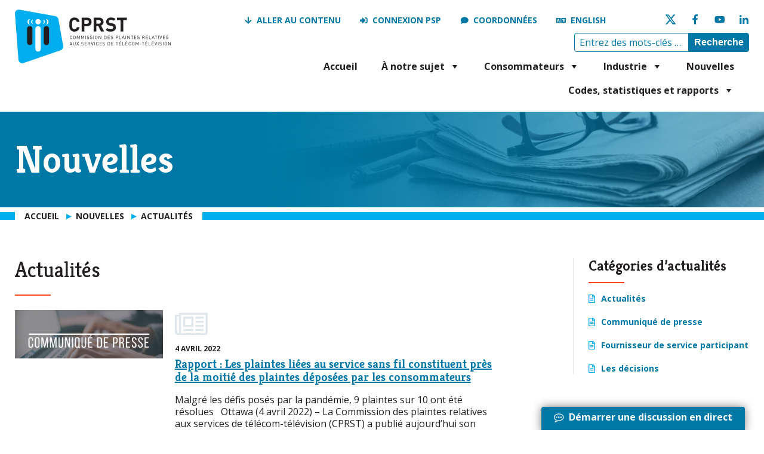

--- FILE ---
content_type: text/html; charset=UTF-8
request_url: https://www.ccts-cprst.ca/fr/category/actualites/page/2/
body_size: 18481
content:
<!doctype html>

<html class="no-js" lang="fr-FR">

	<head>
		<!-- Google Tag Manager -->
		<script>
			(function(w,d,s,l,i){w[l]=w[l]||[];w[l].push({'gtm.start':
			new Date().getTime(),event:'gtm.js'});var f=d.getElementsByTagName(s)[0],
			j=d.createElement(s),dl=l!='dataLayer'?'&l='+l:'';j.async=true;j.src=
			'https://www.googletagmanager.com/gtm.js?id='+i+dl;f.parentNode.insertBefore(j,f);
			})(window,document,'script','dataLayer','GTM-KL5SLLJ');
		</script>

		<!-- Google tag (gtag.js) - GA4 -->
		<script async src=https://www.googletagmanager.com/gtag/js?id=G-RE5V61B9GQ></script> <script> window.dataLayer = window.dataLayer || []; function gtag(){dataLayer.push(arguments);} gtag('js', new Date()); gtag('config', 'G-RE5V61B9GQ'); </script>

		<meta charset="utf-8">
<script type="text/javascript">
/* <![CDATA[ */
var gform;gform||(document.addEventListener("gform_main_scripts_loaded",function(){gform.scriptsLoaded=!0}),document.addEventListener("gform/theme/scripts_loaded",function(){gform.themeScriptsLoaded=!0}),window.addEventListener("DOMContentLoaded",function(){gform.domLoaded=!0}),gform={domLoaded:!1,scriptsLoaded:!1,themeScriptsLoaded:!1,isFormEditor:()=>"function"==typeof InitializeEditor,callIfLoaded:function(o){return!(!gform.domLoaded||!gform.scriptsLoaded||!gform.themeScriptsLoaded&&!gform.isFormEditor()||(gform.isFormEditor()&&console.warn("The use of gform.initializeOnLoaded() is deprecated in the form editor context and will be removed in Gravity Forms 3.1."),o(),0))},initializeOnLoaded:function(o){gform.callIfLoaded(o)||(document.addEventListener("gform_main_scripts_loaded",()=>{gform.scriptsLoaded=!0,gform.callIfLoaded(o)}),document.addEventListener("gform/theme/scripts_loaded",()=>{gform.themeScriptsLoaded=!0,gform.callIfLoaded(o)}),window.addEventListener("DOMContentLoaded",()=>{gform.domLoaded=!0,gform.callIfLoaded(o)}))},hooks:{action:{},filter:{}},addAction:function(o,r,e,t){gform.addHook("action",o,r,e,t)},addFilter:function(o,r,e,t){gform.addHook("filter",o,r,e,t)},doAction:function(o){gform.doHook("action",o,arguments)},applyFilters:function(o){return gform.doHook("filter",o,arguments)},removeAction:function(o,r){gform.removeHook("action",o,r)},removeFilter:function(o,r,e){gform.removeHook("filter",o,r,e)},addHook:function(o,r,e,t,n){null==gform.hooks[o][r]&&(gform.hooks[o][r]=[]);var d=gform.hooks[o][r];null==n&&(n=r+"_"+d.length),gform.hooks[o][r].push({tag:n,callable:e,priority:t=null==t?10:t})},doHook:function(r,o,e){var t;if(e=Array.prototype.slice.call(e,1),null!=gform.hooks[r][o]&&((o=gform.hooks[r][o]).sort(function(o,r){return o.priority-r.priority}),o.forEach(function(o){"function"!=typeof(t=o.callable)&&(t=window[t]),"action"==r?t.apply(null,e):e[0]=t.apply(null,e)})),"filter"==r)return e[0]},removeHook:function(o,r,t,n){var e;null!=gform.hooks[o][r]&&(e=(e=gform.hooks[o][r]).filter(function(o,r,e){return!!(null!=n&&n!=o.tag||null!=t&&t!=o.priority)}),gform.hooks[o][r]=e)}});
/* ]]> */
</script>


		<!-- Force IE to use the latest rendering engine available -->
		<meta http-equiv="X-UA-Compatible" content="IE=edge">

		<!-- Mobile Meta -->
		<meta name="viewport" content="width=device-width, initial-scale=1.0">
		<meta class="foundation-mq">

		<link rel="apple-touch-icon" sizes="180x180" href="/favicons/apple-touch-icon.png?v=9B9Roy9qj3">
<link rel="icon" type="image/png" sizes="32x32" href="/favicons/favicon-32x32.png?v=9B9Roy9qj3">
<link rel="icon" type="image/png" sizes="16x16" href="/favicons/favicon-16x16.png?v=9B9Roy9qj3">
<link rel="manifest" href="/favicons/site.webmanifest?v=9B9Roy9qj3">
<link rel="mask-icon" href="/favicons/safari-pinned-tab.svg?v=9B9Roy9qj3" color="#00aeef">
<link rel="shortcut icon" href="/favicons/favicon.ico?v=9B9Roy9qj3">
<meta name="msapplication-TileColor" content="#ffffff">
<meta name="msapplication-config" content="/favicons/browserconfig.xml?v=9B9Roy9qj3">
<meta name="theme-color" content="#ffffff">
		<link rel="pingback" href="https://www.ccts-cprst.ca/xmlrpc.php">

		<meta name='robots' content='index, follow, max-image-preview:large, max-snippet:-1, max-video-preview:-1' />
	<style>img:is([sizes="auto" i], [sizes^="auto," i]) { contain-intrinsic-size: 3000px 1500px }</style>
	
<!-- Social Warfare v4.5.6 https://warfareplugins.com - BEGINNING OF OUTPUT -->
<style>
	@font-face {
		font-family: "sw-icon-font";
		src:url("https://www.ccts-cprst.ca/wp-content/plugins/social-warfare/assets/fonts/sw-icon-font.eot?ver=4.5.6");
		src:url("https://www.ccts-cprst.ca/wp-content/plugins/social-warfare/assets/fonts/sw-icon-font.eot?ver=4.5.6#iefix") format("embedded-opentype"),
		url("https://www.ccts-cprst.ca/wp-content/plugins/social-warfare/assets/fonts/sw-icon-font.woff?ver=4.5.6") format("woff"),
		url("https://www.ccts-cprst.ca/wp-content/plugins/social-warfare/assets/fonts/sw-icon-font.ttf?ver=4.5.6") format("truetype"),
		url("https://www.ccts-cprst.ca/wp-content/plugins/social-warfare/assets/fonts/sw-icon-font.svg?ver=4.5.6#1445203416") format("svg");
		font-weight: normal;
		font-style: normal;
		font-display:block;
	}
</style>
<!-- Social Warfare v4.5.6 https://warfareplugins.com - END OF OUTPUT -->


	<!-- This site is optimized with the Yoast SEO plugin v26.1.1 - https://yoast.com/wordpress/plugins/seo/ -->
	<title>Nouvelles - Actualités - Page 2 sur 3 - CPRST</title>
	<link rel="canonical" href="https://www.ccts-cprst.ca/fr/category/actualites/page/2/" />
	<link rel="prev" href="https://www.ccts-cprst.ca/fr/category/actualites/" />
	<link rel="next" href="https://www.ccts-cprst.ca/fr/category/actualites/page/3/" />
	<meta property="og:locale" content="fr_FR" />
	<meta property="og:type" content="article" />
	<meta property="og:title" content="Nouvelles - Actualités - Page 2 sur 3 - CPRST" />
	<meta property="og:url" content="https://www.ccts-cprst.ca/fr/category/actualites/" />
	<meta property="og:site_name" content="CPRST" />
	<meta name="twitter:card" content="summary_large_image" />
	<meta name="twitter:site" content="@ccts_cprst" />
	<script type="application/ld+json" class="yoast-schema-graph">{"@context":"https://schema.org","@graph":[{"@type":"CollectionPage","@id":"https://www.ccts-cprst.ca/fr/category/actualites/","url":"https://www.ccts-cprst.ca/fr/category/actualites/page/2/","name":"Nouvelles - Actualités - Page 2 sur 3 - CPRST","isPartOf":{"@id":"https://www.ccts-cprst.ca/fr/#website"},"primaryImageOfPage":{"@id":"https://www.ccts-cprst.ca/fr/category/actualites/page/2/#primaryimage"},"image":{"@id":"https://www.ccts-cprst.ca/fr/category/actualites/page/2/#primaryimage"},"thumbnailUrl":"https://www.ccts-cprst.ca/wp-content/uploads/2017/07/Communiqué-de-presse.png","breadcrumb":{"@id":"https://www.ccts-cprst.ca/fr/category/actualites/page/2/#breadcrumb"},"inLanguage":"fr-FR"},{"@type":"ImageObject","inLanguage":"fr-FR","@id":"https://www.ccts-cprst.ca/fr/category/actualites/page/2/#primaryimage","url":"https://www.ccts-cprst.ca/wp-content/uploads/2017/07/Communiqué-de-presse.png","contentUrl":"https://www.ccts-cprst.ca/wp-content/uploads/2017/07/Communiqué-de-presse.png","width":805,"height":210,"caption":"Communiqué de presse"},{"@type":"BreadcrumbList","@id":"https://www.ccts-cprst.ca/fr/category/actualites/page/2/#breadcrumb","itemListElement":[{"@type":"ListItem","position":1,"name":"Home","item":"https://www.ccts-cprst.ca/fr/"},{"@type":"ListItem","position":2,"name":"Actualités"}]},{"@type":"WebSite","@id":"https://www.ccts-cprst.ca/fr/#website","url":"https://www.ccts-cprst.ca/fr/","name":"CCTS / CPRST","description":"","publisher":{"@id":"https://www.ccts-cprst.ca/fr/#organization"},"potentialAction":[{"@type":"SearchAction","target":{"@type":"EntryPoint","urlTemplate":"https://www.ccts-cprst.ca/fr/?s={search_term_string}"},"query-input":{"@type":"PropertyValueSpecification","valueRequired":true,"valueName":"search_term_string"}}],"inLanguage":"fr-FR"},{"@type":"Organization","@id":"https://www.ccts-cprst.ca/fr/#organization","name":"CCTS / CPRST","url":"https://www.ccts-cprst.ca/fr/","logo":{"@type":"ImageObject","inLanguage":"fr-FR","@id":"https://www.ccts-cprst.ca/fr/#/schema/logo/image/","url":"https://www.ccts-cprst.ca/wp-content/uploads/2024/08/logo-ccts-en.png","contentUrl":"https://www.ccts-cprst.ca/wp-content/uploads/2024/08/logo-ccts-en.png","width":498,"height":180,"caption":"CCTS / CPRST"},"image":{"@id":"https://www.ccts-cprst.ca/fr/#/schema/logo/image/"},"sameAs":["https://www.facebook.com/ccts.cprst/","https://x.com/ccts_cprst","https://www.youtube.com/channel/UCLagw5p-R3rIJWUto9wt-5Q","https://www.linkedin.com/company/commission-for-complaints-for-telecom-television-services/"]}]}</script>
	<!-- / Yoast SEO plugin. -->


<link rel='dns-prefetch' href='//fonts.googleapis.com' />
<link rel="alternate" type="application/rss+xml" title="CPRST &raquo; Flux" href="https://www.ccts-cprst.ca/fr/feed/" />
<link rel="alternate" type="application/rss+xml" title="CPRST &raquo; Flux des commentaires" href="https://www.ccts-cprst.ca/fr/comments/feed/" />
<link rel="alternate" type="application/rss+xml" title="CPRST &raquo; Flux de la catégorie Actualités" href="https://www.ccts-cprst.ca/fr/category/actualites/feed/" />
<link rel='stylesheet' id='wp-block-library-css' href='https://www.ccts-cprst.ca/wp-includes/css/dist/block-library/style.min.css?ver=6.8.3' type='text/css' media='all' />
<style id='classic-theme-styles-inline-css' type='text/css'>
/*! This file is auto-generated */
.wp-block-button__link{color:#fff;background-color:#32373c;border-radius:9999px;box-shadow:none;text-decoration:none;padding:calc(.667em + 2px) calc(1.333em + 2px);font-size:1.125em}.wp-block-file__button{background:#32373c;color:#fff;text-decoration:none}
</style>
<style id='global-styles-inline-css' type='text/css'>
:root{--wp--preset--aspect-ratio--square: 1;--wp--preset--aspect-ratio--4-3: 4/3;--wp--preset--aspect-ratio--3-4: 3/4;--wp--preset--aspect-ratio--3-2: 3/2;--wp--preset--aspect-ratio--2-3: 2/3;--wp--preset--aspect-ratio--16-9: 16/9;--wp--preset--aspect-ratio--9-16: 9/16;--wp--preset--color--black: #000000;--wp--preset--color--cyan-bluish-gray: #abb8c3;--wp--preset--color--white: #ffffff;--wp--preset--color--pale-pink: #f78da7;--wp--preset--color--vivid-red: #cf2e2e;--wp--preset--color--luminous-vivid-orange: #ff6900;--wp--preset--color--luminous-vivid-amber: #fcb900;--wp--preset--color--light-green-cyan: #7bdcb5;--wp--preset--color--vivid-green-cyan: #00d084;--wp--preset--color--pale-cyan-blue: #8ed1fc;--wp--preset--color--vivid-cyan-blue: #0693e3;--wp--preset--color--vivid-purple: #9b51e0;--wp--preset--gradient--vivid-cyan-blue-to-vivid-purple: linear-gradient(135deg,rgba(6,147,227,1) 0%,rgb(155,81,224) 100%);--wp--preset--gradient--light-green-cyan-to-vivid-green-cyan: linear-gradient(135deg,rgb(122,220,180) 0%,rgb(0,208,130) 100%);--wp--preset--gradient--luminous-vivid-amber-to-luminous-vivid-orange: linear-gradient(135deg,rgba(252,185,0,1) 0%,rgba(255,105,0,1) 100%);--wp--preset--gradient--luminous-vivid-orange-to-vivid-red: linear-gradient(135deg,rgba(255,105,0,1) 0%,rgb(207,46,46) 100%);--wp--preset--gradient--very-light-gray-to-cyan-bluish-gray: linear-gradient(135deg,rgb(238,238,238) 0%,rgb(169,184,195) 100%);--wp--preset--gradient--cool-to-warm-spectrum: linear-gradient(135deg,rgb(74,234,220) 0%,rgb(151,120,209) 20%,rgb(207,42,186) 40%,rgb(238,44,130) 60%,rgb(251,105,98) 80%,rgb(254,248,76) 100%);--wp--preset--gradient--blush-light-purple: linear-gradient(135deg,rgb(255,206,236) 0%,rgb(152,150,240) 100%);--wp--preset--gradient--blush-bordeaux: linear-gradient(135deg,rgb(254,205,165) 0%,rgb(254,45,45) 50%,rgb(107,0,62) 100%);--wp--preset--gradient--luminous-dusk: linear-gradient(135deg,rgb(255,203,112) 0%,rgb(199,81,192) 50%,rgb(65,88,208) 100%);--wp--preset--gradient--pale-ocean: linear-gradient(135deg,rgb(255,245,203) 0%,rgb(182,227,212) 50%,rgb(51,167,181) 100%);--wp--preset--gradient--electric-grass: linear-gradient(135deg,rgb(202,248,128) 0%,rgb(113,206,126) 100%);--wp--preset--gradient--midnight: linear-gradient(135deg,rgb(2,3,129) 0%,rgb(40,116,252) 100%);--wp--preset--font-size--small: 13px;--wp--preset--font-size--medium: 20px;--wp--preset--font-size--large: 36px;--wp--preset--font-size--x-large: 42px;--wp--preset--spacing--20: 0.44rem;--wp--preset--spacing--30: 0.67rem;--wp--preset--spacing--40: 1rem;--wp--preset--spacing--50: 1.5rem;--wp--preset--spacing--60: 2.25rem;--wp--preset--spacing--70: 3.38rem;--wp--preset--spacing--80: 5.06rem;--wp--preset--shadow--natural: 6px 6px 9px rgba(0, 0, 0, 0.2);--wp--preset--shadow--deep: 12px 12px 50px rgba(0, 0, 0, 0.4);--wp--preset--shadow--sharp: 6px 6px 0px rgba(0, 0, 0, 0.2);--wp--preset--shadow--outlined: 6px 6px 0px -3px rgba(255, 255, 255, 1), 6px 6px rgba(0, 0, 0, 1);--wp--preset--shadow--crisp: 6px 6px 0px rgba(0, 0, 0, 1);}:where(.is-layout-flex){gap: 0.5em;}:where(.is-layout-grid){gap: 0.5em;}body .is-layout-flex{display: flex;}.is-layout-flex{flex-wrap: wrap;align-items: center;}.is-layout-flex > :is(*, div){margin: 0;}body .is-layout-grid{display: grid;}.is-layout-grid > :is(*, div){margin: 0;}:where(.wp-block-columns.is-layout-flex){gap: 2em;}:where(.wp-block-columns.is-layout-grid){gap: 2em;}:where(.wp-block-post-template.is-layout-flex){gap: 1.25em;}:where(.wp-block-post-template.is-layout-grid){gap: 1.25em;}.has-black-color{color: var(--wp--preset--color--black) !important;}.has-cyan-bluish-gray-color{color: var(--wp--preset--color--cyan-bluish-gray) !important;}.has-white-color{color: var(--wp--preset--color--white) !important;}.has-pale-pink-color{color: var(--wp--preset--color--pale-pink) !important;}.has-vivid-red-color{color: var(--wp--preset--color--vivid-red) !important;}.has-luminous-vivid-orange-color{color: var(--wp--preset--color--luminous-vivid-orange) !important;}.has-luminous-vivid-amber-color{color: var(--wp--preset--color--luminous-vivid-amber) !important;}.has-light-green-cyan-color{color: var(--wp--preset--color--light-green-cyan) !important;}.has-vivid-green-cyan-color{color: var(--wp--preset--color--vivid-green-cyan) !important;}.has-pale-cyan-blue-color{color: var(--wp--preset--color--pale-cyan-blue) !important;}.has-vivid-cyan-blue-color{color: var(--wp--preset--color--vivid-cyan-blue) !important;}.has-vivid-purple-color{color: var(--wp--preset--color--vivid-purple) !important;}.has-black-background-color{background-color: var(--wp--preset--color--black) !important;}.has-cyan-bluish-gray-background-color{background-color: var(--wp--preset--color--cyan-bluish-gray) !important;}.has-white-background-color{background-color: var(--wp--preset--color--white) !important;}.has-pale-pink-background-color{background-color: var(--wp--preset--color--pale-pink) !important;}.has-vivid-red-background-color{background-color: var(--wp--preset--color--vivid-red) !important;}.has-luminous-vivid-orange-background-color{background-color: var(--wp--preset--color--luminous-vivid-orange) !important;}.has-luminous-vivid-amber-background-color{background-color: var(--wp--preset--color--luminous-vivid-amber) !important;}.has-light-green-cyan-background-color{background-color: var(--wp--preset--color--light-green-cyan) !important;}.has-vivid-green-cyan-background-color{background-color: var(--wp--preset--color--vivid-green-cyan) !important;}.has-pale-cyan-blue-background-color{background-color: var(--wp--preset--color--pale-cyan-blue) !important;}.has-vivid-cyan-blue-background-color{background-color: var(--wp--preset--color--vivid-cyan-blue) !important;}.has-vivid-purple-background-color{background-color: var(--wp--preset--color--vivid-purple) !important;}.has-black-border-color{border-color: var(--wp--preset--color--black) !important;}.has-cyan-bluish-gray-border-color{border-color: var(--wp--preset--color--cyan-bluish-gray) !important;}.has-white-border-color{border-color: var(--wp--preset--color--white) !important;}.has-pale-pink-border-color{border-color: var(--wp--preset--color--pale-pink) !important;}.has-vivid-red-border-color{border-color: var(--wp--preset--color--vivid-red) !important;}.has-luminous-vivid-orange-border-color{border-color: var(--wp--preset--color--luminous-vivid-orange) !important;}.has-luminous-vivid-amber-border-color{border-color: var(--wp--preset--color--luminous-vivid-amber) !important;}.has-light-green-cyan-border-color{border-color: var(--wp--preset--color--light-green-cyan) !important;}.has-vivid-green-cyan-border-color{border-color: var(--wp--preset--color--vivid-green-cyan) !important;}.has-pale-cyan-blue-border-color{border-color: var(--wp--preset--color--pale-cyan-blue) !important;}.has-vivid-cyan-blue-border-color{border-color: var(--wp--preset--color--vivid-cyan-blue) !important;}.has-vivid-purple-border-color{border-color: var(--wp--preset--color--vivid-purple) !important;}.has-vivid-cyan-blue-to-vivid-purple-gradient-background{background: var(--wp--preset--gradient--vivid-cyan-blue-to-vivid-purple) !important;}.has-light-green-cyan-to-vivid-green-cyan-gradient-background{background: var(--wp--preset--gradient--light-green-cyan-to-vivid-green-cyan) !important;}.has-luminous-vivid-amber-to-luminous-vivid-orange-gradient-background{background: var(--wp--preset--gradient--luminous-vivid-amber-to-luminous-vivid-orange) !important;}.has-luminous-vivid-orange-to-vivid-red-gradient-background{background: var(--wp--preset--gradient--luminous-vivid-orange-to-vivid-red) !important;}.has-very-light-gray-to-cyan-bluish-gray-gradient-background{background: var(--wp--preset--gradient--very-light-gray-to-cyan-bluish-gray) !important;}.has-cool-to-warm-spectrum-gradient-background{background: var(--wp--preset--gradient--cool-to-warm-spectrum) !important;}.has-blush-light-purple-gradient-background{background: var(--wp--preset--gradient--blush-light-purple) !important;}.has-blush-bordeaux-gradient-background{background: var(--wp--preset--gradient--blush-bordeaux) !important;}.has-luminous-dusk-gradient-background{background: var(--wp--preset--gradient--luminous-dusk) !important;}.has-pale-ocean-gradient-background{background: var(--wp--preset--gradient--pale-ocean) !important;}.has-electric-grass-gradient-background{background: var(--wp--preset--gradient--electric-grass) !important;}.has-midnight-gradient-background{background: var(--wp--preset--gradient--midnight) !important;}.has-small-font-size{font-size: var(--wp--preset--font-size--small) !important;}.has-medium-font-size{font-size: var(--wp--preset--font-size--medium) !important;}.has-large-font-size{font-size: var(--wp--preset--font-size--large) !important;}.has-x-large-font-size{font-size: var(--wp--preset--font-size--x-large) !important;}
:where(.wp-block-post-template.is-layout-flex){gap: 1.25em;}:where(.wp-block-post-template.is-layout-grid){gap: 1.25em;}
:where(.wp-block-columns.is-layout-flex){gap: 2em;}:where(.wp-block-columns.is-layout-grid){gap: 2em;}
:root :where(.wp-block-pullquote){font-size: 1.5em;line-height: 1.6;}
</style>
<link rel='stylesheet' id='wpml-legacy-horizontal-list-0-css' href='https://www.ccts-cprst.ca/wp-content/plugins/sitepress-multilingual-cms/templates/language-switchers/legacy-list-horizontal/style.min.css?ver=1' type='text/css' media='all' />
<link rel='stylesheet' id='megamenu-css' href='https://www.ccts-cprst.ca/wp-content/uploads/maxmegamenu/style_fr.css?ver=33a118' type='text/css' media='all' />
<link rel='stylesheet' id='dashicons-css' href='https://www.ccts-cprst.ca/wp-includes/css/dashicons.min.css?ver=6.8.3' type='text/css' media='all' />
<link rel='stylesheet' id='megamenu-genericons-css' href='https://www.ccts-cprst.ca/wp-content/plugins/megamenu-pro/icons/genericons/genericons/genericons.css?ver=2.4.3' type='text/css' media='all' />
<link rel='stylesheet' id='megamenu-fontawesome6-css' href='https://www.ccts-cprst.ca/wp-content/plugins/megamenu-pro/icons/fontawesome6/css/all.min.css?ver=2.4.3' type='text/css' media='all' />
<link rel='stylesheet' id='social_warfare-css' href='https://www.ccts-cprst.ca/wp-content/plugins/social-warfare/assets/css/style.min.css?ver=4.5.6' type='text/css' media='all' />
<link rel='stylesheet' id='font.open-sans-css' href='https://fonts.googleapis.com/css?family=Open+Sans%3A400%2C400i%2C700%2C700i&#038;ver=6.8.3' type='text/css' media='all' />
<link rel='stylesheet' id='font.kreon-css' href='https://fonts.googleapis.com/css?family=Kreon%3A300%2C400%2C700&#038;ver=6.8.3' type='text/css' media='all' />
<link rel='stylesheet' id='font.awesome-css' href='https://www.ccts-cprst.ca/wp-content/themes/custom/css/font-awesome.min.css?ver=6.8.3' type='text/css' media='all' />
<link rel='stylesheet' id='dropzone-css' href='https://www.ccts-cprst.ca/wp-content/themes/custom/css/dropzone/dropzone.css?ver=6.8.3' type='text/css' media='all' />
<link rel='stylesheet' id='jquery.fancybox-css' href='https://www.ccts-cprst.ca/wp-content/themes/custom/js/fancybox/jquery.fancybox.min.css?ver=6.8.3' type='text/css' media='all' />
<link rel='stylesheet' id='slick-css' href='https://www.ccts-cprst.ca/wp-content/themes/custom/assets/js/slick/slick.css?ver=6.8.3' type='text/css' media='all' />
<link rel='stylesheet' id='slick-theme-css' href='https://www.ccts-cprst.ca/wp-content/themes/custom/assets/js/slick/slick-theme.css?ver=6.8.3' type='text/css' media='all' />
<link rel='stylesheet' id='site-css-css' href='https://www.ccts-cprst.ca/wp-content/themes/custom/assets/css/style.css?ver=1.5' type='text/css' media='all' />
<script type="text/javascript" src="https://www.ccts-cprst.ca/wp-includes/js/jquery/jquery.min.js?ver=3.7.1" id="jquery-core-js"></script>
<script type="text/javascript" src="https://www.ccts-cprst.ca/wp-includes/js/jquery/jquery-migrate.min.js?ver=3.4.1" id="jquery-migrate-js"></script>
<link rel="https://api.w.org/" href="https://www.ccts-cprst.ca/fr/wp-json/" /><link rel="alternate" title="JSON" type="application/json" href="https://www.ccts-cprst.ca/fr/wp-json/wp/v2/categories/3" /><meta name="generator" content="WPML ver:4.8.1 stt:1,4;" />
<style type="text/css">/** Mega Menu CSS: fs **/</style>

	</head>

	<!-- Uncomment this line if using the Off-Canvas Menu -->

	<body class="archive paged category category-actualites category-3 paged-2 category-paged-2 wp-theme-custom mega-menu-main-menu">

		<!-- Google Tag Manager (noscript) -->
		<noscript>
			<iframe src="https://www.googletagmanager.com/ns.html?id=GTM-KL5SLLJ" height="0" width="0" style="display:none;visibility:hidden"></iframe>
		</noscript>

		<div class="off-canvas-wrapper">

					
			<div class="off-canvas-content" data-off-canvas-content>
			
				<header class="header" role="navigation" aria-label="Entête">
			
					<div id="top-header-wrapper">
						<div id="top-header"class="row">
							<div class="small-6 medium-5 large-4 xlarge-3 columns">
								<div id="logo">
																											<a href="https://www.ccts-cprst.ca/fr/"><img class="logo" src="https://www.ccts-cprst.ca/wp-content/uploads/2024/08/logo-ccts-fr.png" alt="" /></a>
								</div>
							</div>
							<div class="small-6 medium-7 large-8 xlarge-9 text-right columns">
								<div id="top-links">
			
									<div class="row">
										<div class="small-12 large-12 xlarge-9 columns">
											<ul id="menu-header-links-french" class="menu"><li id="menu-item-2506" class="menu-skip show-for-large menu-item menu-item-type-custom menu-item-object-custom menu-item-2506"><a href="#content">Aller au contenu</a></li>
<li id="menu-item-2565" class="menu-login show-for-large menu-item menu-item-type-post_type menu-item-object-page menu-item-2565"><a href="https://www.ccts-cprst.ca/fr/relations-avec-les-intervenants/">Connexion PSP</a></li>
<li id="menu-item-3287" class="menu-contact show-for-large menu-item menu-item-type-post_type menu-item-object-page menu-item-3287"><a href="https://www.ccts-cprst.ca/fr/contactez-nous/">Coordonnées</a></li>
<li class="menu-item wpml-ls-menu-item"><a lang="en" href="https://www.ccts-cprst.ca/category/general/">English</a></li></ul>										</div>
										<div class="small-12 large-4 xlarge-3 columns">
											<ul class="social-media-links">

			<li><a href="http://www.twitter.com/ccts_cprst" class="social-media-icon"><img src="https://www.ccts-cprst.ca/wp-content/themes/custom/images/icons/twitter-x-blue.png" alt="Suivez-nous sur Twitter"></a></li>
	
			<li><a href="https://www.facebook.com/ccts.cprst/" class="social-media-icon"><img src="https://www.ccts-cprst.ca/wp-content/themes/custom/images/icons/facebook-blue.png" alt="Suivez-nous sur Facebook"></a></li>
	
			<li><a href="https://www.youtube.com/channel/UCLagw5p-R3rIJWUto9wt-5Q" class="social-media-icon"><img src="https://www.ccts-cprst.ca/wp-content/themes/custom/images/icons/youtube-blue.png" alt="Suivez-nous sur YouTube"></a></li>
	
			<li><a href="https://www.linkedin.com/company/commission-for-complaints-for-telecom-television-services/" class="social-media-icon"><img src="https://www.ccts-cprst.ca/wp-content/themes/custom/images/icons/linkedin-blue.png" alt="Suivez-nous sur LinkedIn"></a></li>
	
</ul>
										</div>
										<div class="small-12 large-8 xlarge-6 columns">
											<div id="search" class="show-for-large">
												<form id="searchform" class="searchform" action="https://www.ccts-cprst.ca/fr/" method="get" aria-label="Recherche" role="search">
													<label for="s" class="hide">Recherche</label>
													<input id="s" name="s" type="search" class="search-field" placeholder="Entrez des mots-clés &hellip;" />
													<button type="submit" id="searchsubmit" class="button">Recherche</button>
												</form>
											</div>
										</div>
									</div>
			
								</div>
								<div id="main-menu">
									<div id="mega-menu-wrap-main-menu" class="mega-menu-wrap"><div class="mega-menu-toggle"><div class="mega-toggle-blocks-left"></div><div class="mega-toggle-blocks-center"></div><div class="mega-toggle-blocks-right"><div class='mega-toggle-block mega-menu-toggle-animated-block mega-toggle-block-0' id='mega-toggle-block-0'><button aria-label="Menu" class="mega-toggle-animated mega-toggle-animated-slider" type="button" aria-expanded="false">
                  <span class="mega-toggle-animated-box">
                    <span class="mega-toggle-animated-inner"></span>
                  </span>
                </button></div></div></div><ul id="mega-menu-main-menu" class="mega-menu max-mega-menu mega-menu-horizontal mega-no-js" data-event="hover_intent" data-effect="fade_up" data-effect-speed="200" data-effect-mobile="slide_left" data-effect-speed-mobile="400" data-mobile-force-width="false" data-second-click="go" data-document-click="collapse" data-vertical-behaviour="accordion" data-breakpoint="768" data-unbind="true" data-mobile-state="collapse_all" data-mobile-direction="vertical" data-hover-intent-timeout="300" data-hover-intent-interval="100" data-overlay-desktop="false" data-overlay-mobile="false"><li class="mega-menu-item mega-menu-item-type-custom mega-menu-item-object-custom mega-align-bottom-left mega-menu-flyout mega-has-icon mega-icon-left mega-hide-on-desktop mega-menu-item-11474" id="mega-menu-item-11474"><a class="mega-custom-icon mega-menu-link" href="#content" tabindex="0">Aller au contenu</a></li><li class="mega-menu-mobile-divider mega-menu-item mega-menu-item-type-post_type mega-menu-item-object-page mega-menu-item-home mega-align-bottom-left mega-menu-flyout mega-menu-item-1565 menu-mobile-divider" id="mega-menu-item-1565"><a class="mega-menu-link" href="https://www.ccts-cprst.ca/fr/" tabindex="0">Accueil</a></li><li class="mega-menu-item mega-menu-item-type-post_type mega-menu-item-object-page mega-menu-item-has-children mega-align-bottom-left mega-menu-flyout mega-menu-item-1566" id="mega-menu-item-1566"><a class="mega-menu-link" href="https://www.ccts-cprst.ca/fr/a-notre-sujet/" aria-expanded="false" tabindex="0">À notre sujet<span class="mega-indicator" aria-hidden="true"></span></a>
<ul class="mega-sub-menu">
<li class="mega-menu-item mega-menu-item-type-post_type mega-menu-item-object-page mega-menu-item-has-children mega-menu-item-1574" id="mega-menu-item-1574"><a class="mega-menu-link" href="https://www.ccts-cprst.ca/fr/a-notre-sujet/apercu/" aria-expanded="false">Aperçu<span class="mega-indicator" aria-hidden="true"></span></a>
	<ul class="mega-sub-menu">
<li class="mega-menu-item mega-menu-item-type-post_type mega-menu-item-object-page mega-menu-item-1671" id="mega-menu-item-1671"><a class="mega-menu-link" href="https://www.ccts-cprst.ca/fr/a-notre-sujet/apercu/lorganisme/">Qui nous sommes</a></li><li class="mega-menu-item mega-menu-item-type-post_type mega-menu-item-object-page mega-menu-item-1672" id="mega-menu-item-1672"><a class="mega-menu-link" href="https://www.ccts-cprst.ca/fr/a-notre-sujet/apercu/bref-historique/">Bref historique</a></li>	</ul>
</li><li class="mega-menu-item mega-menu-item-type-post_type mega-menu-item-object-page mega-menu-item-has-children mega-menu-item-8153" id="mega-menu-item-8153"><a class="mega-menu-link" href="https://www.ccts-cprst.ca/fr/a-notre-sujet/services-couverts/" aria-expanded="false">Services couverts<span class="mega-indicator" aria-hidden="true"></span></a>
	<ul class="mega-sub-menu">
<li class="mega-menu-item mega-menu-item-type-post_type mega-menu-item-object-page mega-menu-item-8152" id="mega-menu-item-8152"><a class="mega-menu-link" href="https://www.ccts-cprst.ca/fr/a-notre-sujet/services-couverts/internet-2/">Internet</a></li><li class="mega-menu-item mega-menu-item-type-post_type mega-menu-item-object-page mega-menu-item-8151" id="mega-menu-item-8151"><a class="mega-menu-link" href="https://www.ccts-cprst.ca/fr/a-notre-sujet/services-couverts/mandat-relatif-aux-services-de-telecommunication/">Services sans fil et téléphoniques</a></li><li class="mega-menu-item mega-menu-item-type-post_type mega-menu-item-object-page mega-menu-item-8150" id="mega-menu-item-8150"><a class="mega-menu-link" href="https://www.ccts-cprst.ca/fr/a-notre-sujet/services-couverts/television/">Télévision</a></li>	</ul>
</li><li class="mega-menu-item mega-menu-item-type-post_type mega-menu-item-object-page mega-menu-item-1668" id="mega-menu-item-1668"><a class="mega-menu-link" href="https://www.ccts-cprst.ca/fr/a-notre-sujet/mission-vision-et-valeurs/">Vision, mission et valeurs</a></li><li class="mega-menu-item mega-menu-item-type-post_type mega-menu-item-object-page mega-menu-item-has-children mega-menu-item-1669" id="mega-menu-item-1669"><a class="mega-menu-link" href="https://www.ccts-cprst.ca/fr/a-notre-sujet/gouvernance/" aria-expanded="false">Gouvernance<span class="mega-indicator" aria-hidden="true"></span></a>
	<ul class="mega-sub-menu">
<li class="mega-menu-item mega-menu-item-type-post_type mega-menu-item-object-page mega-menu-item-11006" id="mega-menu-item-11006"><a class="mega-menu-link" href="https://www.ccts-cprst.ca/fr/a-notre-sujet/gouvernance/plan-strategique-2024-2029/">Plan stratégique 2024-2029</a></li><li class="mega-menu-item mega-menu-item-type-post_type mega-menu-item-object-page mega-menu-item-1677" id="mega-menu-item-1677"><a class="mega-menu-link" href="https://www.ccts-cprst.ca/fr/a-notre-sujet/gouvernance/historique-de-la-reglementation-et-de-lorganisme/">Historique de la réglementation et de l’organisme</a></li><li class="mega-menu-item mega-menu-item-type-post_type mega-menu-item-object-page mega-menu-item-1678" id="mega-menu-item-1678"><a class="mega-menu-link" href="https://www.ccts-cprst.ca/fr/a-notre-sujet/gouvernance/structure-et-financement/">Structure et financement</a></li><li class="mega-menu-item mega-menu-item-type-post_type mega-menu-item-object-page mega-menu-item-1679" id="mega-menu-item-1679"><a class="mega-menu-link" href="https://www.ccts-cprst.ca/fr/a-notre-sujet/gouvernance/conseil-dadministration/">Conseil d’administration</a></li><li class="mega-menu-item mega-menu-item-type-post_type mega-menu-item-object-page mega-menu-item-1680" id="mega-menu-item-1680"><a class="mega-menu-link" href="https://www.ccts-cprst.ca/fr/a-notre-sujet/gouvernance/reglements-generaux-cprst/">Règlements généraux de la CPRST</a></li>	</ul>
</li><li class="mega-menu-item mega-menu-item-type-post_type mega-menu-item-object-page mega-menu-item-has-children mega-menu-item-2528" id="mega-menu-item-2528"><a class="mega-menu-link" href="https://www.ccts-cprst.ca/fr/a-notre-sujet/faire-carriere-au-cprst/" aria-expanded="false">Carrières<span class="mega-indicator" aria-hidden="true"></span></a>
	<ul class="mega-sub-menu">
<li class="mega-menu-item mega-menu-item-type-post_type mega-menu-item-object-page mega-menu-item-11458" id="mega-menu-item-11458"><a class="mega-menu-link" href="https://www.ccts-cprst.ca/fr/a-notre-sujet/faire-carriere-au-cprst/pourquoi-travailler-ici/">Carrières à la CPRST</a></li><li class="mega-menu-item mega-menu-item-type-post_type mega-menu-item-object-page mega-menu-item-11459" id="mega-menu-item-11459"><a class="mega-menu-link" href="https://www.ccts-cprst.ca/fr/a-notre-sujet/faire-carriere-au-cprst/possibilites-de-carrieres/">Possibilités de carrières</a></li>	</ul>
</li></ul>
</li><li class="mega-menu-item mega-menu-item-type-post_type mega-menu-item-object-page mega-menu-item-has-children mega-align-bottom-left mega-menu-flyout mega-menu-item-1570" id="mega-menu-item-1570"><a class="mega-menu-link" href="https://www.ccts-cprst.ca/fr/pour-les-consommateurs/" aria-expanded="false" tabindex="0">Consommateurs<span class="mega-indicator" aria-hidden="true"></span></a>
<ul class="mega-sub-menu">
<li class="mega-menu-item mega-menu-item-type-post_type mega-menu-item-object-page mega-menu-item-has-children mega-menu-item-1572" id="mega-menu-item-1572"><a class="mega-menu-link" href="https://www.ccts-cprst.ca/fr/pour-les-consommateurs/plaintes-2/" aria-expanded="false">Plaintes<span class="mega-indicator" aria-hidden="true"></span></a>
	<ul class="mega-sub-menu">
<li class="mega-menu-item mega-menu-item-type-post_type mega-menu-item-object-page mega-menu-item-2827" id="mega-menu-item-2827"><a class="mega-menu-link" href="https://www.ccts-cprst.ca/fr/pour-les-consommateurs/plaintes-2/deposer-une-plainte/">Déposez une plainte</a></li><li class="mega-menu-item mega-menu-item-type-post_type mega-menu-item-object-page mega-menu-item-1573" id="mega-menu-item-1573"><a class="mega-menu-link" href="https://www.ccts-cprst.ca/fr/pour-les-consommateurs/plaintes-2/processus-de-traitement-des-plaintes/">Processus de traitement des plaintes</a></li><li class="mega-menu-item mega-menu-item-type-post_type mega-menu-item-object-page mega-menu-item-1682" id="mega-menu-item-1682"><a class="mega-menu-link" href="https://www.ccts-cprst.ca/fr/pour-les-consommateurs/plaintes-2/renseignements-necessaires/">Renseignements nécessaires</a></li><li class="mega-menu-item mega-menu-item-type-post_type mega-menu-item-object-page mega-menu-item-1683" id="mega-menu-item-1683"><a class="mega-menu-link" href="https://www.ccts-cprst.ca/fr/pour-les-consommateurs/plaintes-2/methodes-de-depot-dune-plainte/">Méthodes de dépôt d’une plainte</a></li>	</ul>
</li><li class="mega-menu-item mega-menu-item-type-post_type mega-menu-item-object-page mega-menu-item-1571" id="mega-menu-item-1571"><a class="mega-menu-link" href="https://www.ccts-cprst.ca/fr/pour-les-consommateurs/foire-aux-questions/">FAQ</a></li><li class="mega-menu-item mega-menu-item-type-post_type mega-menu-item-object-page mega-menu-item-has-children mega-menu-item-1687" id="mega-menu-item-1687"><a class="mega-menu-link" href="https://www.ccts-cprst.ca/fr/pour-les-consommateurs/accessibilite/" aria-expanded="false">Accessibilité<span class="mega-indicator" aria-hidden="true"></span></a>
	<ul class="mega-sub-menu">
<li class="mega-menu-item mega-menu-item-type-post_type mega-menu-item-object-page mega-menu-item-6665" id="mega-menu-item-6665"><a class="mega-menu-link" href="https://www.ccts-cprst.ca/fr/pour-les-consommateurs/accessibilite/plan-daccessibilite/">Plan d’accessibilité</a></li>	</ul>
</li><li class="mega-menu-item mega-menu-item-type-post_type mega-menu-item-object-page mega-menu-item-has-children mega-menu-item-1688" id="mega-menu-item-1688"><a class="mega-menu-link" href="https://www.ccts-cprst.ca/fr/pour-les-consommateurs/ressources/" aria-expanded="false">Ressources<span class="mega-indicator" aria-hidden="true"></span></a>
	<ul class="mega-sub-menu">
<li class="mega-menu-item mega-menu-item-type-post_type mega-menu-item-object-page mega-menu-item-1689" id="mega-menu-item-1689"><a class="mega-menu-link" href="https://www.ccts-cprst.ca/fr/pour-les-consommateurs/ressources/gouvernement-et-organismes-de-reglementation/">Gouvernement et organismes de réglementation</a></li><li class="mega-menu-item mega-menu-item-type-post_type mega-menu-item-object-page mega-menu-item-1690" id="mega-menu-item-1690"><a class="mega-menu-link" href="https://www.ccts-cprst.ca/fr/pour-les-consommateurs/ressources/organismes-de-defense-des-consommateurs/">Organismes de défense des consommateurs</a></li><li class="mega-menu-item mega-menu-item-type-post_type mega-menu-item-object-page mega-menu-item-1691" id="mega-menu-item-1691"><a class="mega-menu-link" href="https://www.ccts-cprst.ca/fr/pour-les-consommateurs/ressources/autres/">Autres ressources</a></li>	</ul>
</li></ul>
</li><li class="mega-menu-item mega-menu-item-type-post_type mega-menu-item-object-page mega-menu-item-has-children mega-align-bottom-left mega-menu-flyout mega-menu-item-11461" id="mega-menu-item-11461"><a class="mega-menu-link" href="https://www.ccts-cprst.ca/fr/industrie/" aria-expanded="false" tabindex="0">Industrie<span class="mega-indicator" aria-hidden="true"></span></a>
<ul class="mega-sub-menu">
<li class="mega-menu-item mega-menu-item-type-post_type mega-menu-item-object-page mega-menu-item-1578" id="mega-menu-item-1578"><a class="mega-menu-link" href="https://www.ccts-cprst.ca/fr/industrie/fournisseurs-de-services-participants/">Fournisseurs de services participants</a></li><li class="mega-menu-item mega-menu-item-type-post_type mega-menu-item-object-page mega-menu-item-1676" id="mega-menu-item-1676"><a class="mega-menu-link" href="https://www.ccts-cprst.ca/fr/industrie/fournisseurs-de-services-fautifs/">Fournisseurs de services fautifs</a></li><li class="mega-menu-item mega-menu-item-type-post_type mega-menu-item-object-page mega-menu-item-3620" id="mega-menu-item-3620"><a class="mega-menu-link" href="https://www.ccts-cprst.ca/fr/industrie/surveillance-de-la-conformite/">Conformité des fournisseurs de services participants</a></li><li class="mega-menu-item mega-menu-item-type-post_type mega-menu-item-object-page mega-menu-item-has-children mega-menu-item-1670" id="mega-menu-item-1670"><a class="mega-menu-link" href="https://www.ccts-cprst.ca/fr/industrie/sensibilisation/" aria-expanded="false">Mieux faire connaître la CPRST<span class="mega-indicator" aria-hidden="true"></span></a>
	<ul class="mega-sub-menu">
<li class="mega-menu-item mega-menu-item-type-post_type mega-menu-item-object-page mega-menu-item-1681" id="mega-menu-item-1681"><a class="mega-menu-link" href="https://www.ccts-cprst.ca/fr/industrie/sensibilisation/sondage-de-2016-sur-la-sensibilisation/">Sondage de 2016 sur la sensibilisation</a></li>	</ul>
</li></ul>
</li><li class="mega-menu-item mega-menu-item-type-post_type mega-menu-item-object-page mega-current_page_parent mega-align-bottom-left mega-menu-flyout mega-menu-item-1665" id="mega-menu-item-1665"><a class="mega-menu-link" href="https://www.ccts-cprst.ca/fr/news/" tabindex="0">Nouvelles</a></li><li class="mega-menu-item mega-menu-item-type-post_type mega-menu-item-object-page mega-menu-item-has-children mega-align-bottom-left mega-menu-flyout mega-menu-item-1568" id="mega-menu-item-1568"><a class="mega-menu-link" href="https://www.ccts-cprst.ca/fr/codes-statistiques-et-rapports/" aria-expanded="false" tabindex="0">Codes, statistiques et rapports<span class="mega-indicator" aria-hidden="true"></span></a>
<ul class="mega-sub-menu">
<li class="mega-menu-item mega-menu-item-type-post_type mega-menu-item-object-page mega-menu-item-3543" id="mega-menu-item-3543"><a class="mega-menu-link" href="https://www.ccts-cprst.ca/fr/codes-statistiques-et-rapports/faire-le-suivi-des-violations-aux-codes/">Faire le suivi des violations aux Codes</a></li><li class="mega-menu-item mega-menu-item-type-post_type mega-menu-item-object-page mega-menu-item-11135" id="mega-menu-item-11135"><a class="mega-menu-link" href="https://www.ccts-cprst.ca/fr/codes-statistiques-et-rapports/bibliotheque-des-conclusions-denquete/">Bibliothèque des conclusions d’enquête</a></li><li class="mega-menu-item mega-menu-item-type-post_type mega-menu-item-object-page mega-menu-item-has-children mega-menu-item-1692" id="mega-menu-item-1692"><a class="mega-menu-link" href="https://www.ccts-cprst.ca/fr/codes-statistiques-et-rapports/le-code-sur-les-services-sans-fil/" aria-expanded="false">Le Code sur les services sans fil<span class="mega-indicator" aria-hidden="true"></span></a>
	<ul class="mega-sub-menu">
<li class="mega-menu-item mega-menu-item-type-custom mega-menu-item-object-custom mega-menu-item-3015" id="mega-menu-item-3015"><a class="mega-menu-link" href="https://www.ccts-cprst.ca/wp-content/uploads/2017/07/guide-annote-du-Code-sur-les-services-sans-fils.pdf">Guide annoté sur le Code sur les services sans fil</a></li>	</ul>
</li><li class="mega-menu-item mega-menu-item-type-post_type mega-menu-item-object-page mega-menu-item-has-children mega-menu-item-1569" id="mega-menu-item-1569"><a class="mega-menu-link" href="https://www.ccts-cprst.ca/fr/codes-statistiques-et-rapports/code-sur-les-politiques-de-debranchement-et-de-depot/" aria-expanded="false">Code sur les politiques de débranchement et de dépôt<span class="mega-indicator" aria-hidden="true"></span></a>
	<ul class="mega-sub-menu">
<li class="mega-menu-item mega-menu-item-type-custom mega-menu-item-object-custom mega-menu-item-3014" id="mega-menu-item-3014"><a class="mega-menu-link" href="https://www.ccts-cprst.ca/wp-content/uploads/2017/07/guide-annot%C3%A9-du-Code-sur-les-politiques-DD.pdf">Guide annoté du CPRST sur le Code sur les politiques de débranchement et de dépôt</a></li>	</ul>
</li><li class="mega-menu-item mega-menu-item-type-post_type mega-menu-item-object-page mega-menu-item-1693" id="mega-menu-item-1693"><a class="mega-menu-link" href="https://www.ccts-cprst.ca/fr/codes-statistiques-et-rapports/code-des-fournisseurs-de-services-de-television/">Code des fournisseurs de services de télévision</a></li><li class="mega-menu-item mega-menu-item-type-post_type mega-menu-item-object-page mega-menu-item-5268" id="mega-menu-item-5268"><a class="mega-menu-link" href="https://www.ccts-cprst.ca/fr/codes-statistiques-et-rapports/le-code-sur-les-services-internet/">Le Code sur les services Internet</a></li><li class="mega-menu-item mega-menu-item-type-post_type mega-menu-item-object-page mega-menu-item-has-children mega-menu-item-1684" id="mega-menu-item-1684"><a class="mega-menu-link" href="https://www.ccts-cprst.ca/fr/codes-statistiques-et-rapports/code-de-procedures/" aria-expanded="false">Code de procédures de la CPRST<span class="mega-indicator" aria-hidden="true"></span></a>
	<ul class="mega-sub-menu">
<li class="mega-menu-item mega-menu-item-type-post_type mega-menu-item-object-page mega-menu-item-6711" id="mega-menu-item-6711"><a class="mega-menu-link" href="https://www.ccts-cprst.ca/fr/codes-statistiques-et-rapports/code-de-procedures/guide-annote-sur-le-code-de-procedures/">Guide annoté sur le Code de procédures</a></li>	</ul>
</li><li class="mega-menu-item mega-menu-item-type-post_type mega-menu-item-object-page mega-menu-item-has-children mega-menu-item-1694" id="mega-menu-item-1694"><a class="mega-menu-link" href="https://www.ccts-cprst.ca/fr/codes-statistiques-et-rapports/rapports-du-cprst/" aria-expanded="false">Rapports<span class="mega-indicator" aria-hidden="true"></span></a>
	<ul class="mega-sub-menu">
<li class="mega-menu-item mega-menu-item-type-post_type mega-menu-item-object-page mega-menu-item-1695" id="mega-menu-item-1695"><a class="mega-menu-link" href="https://www.ccts-cprst.ca/fr/codes-statistiques-et-rapports/rapports-du-cprst/rapports-annuels-et-semestriels/">Rapports annuels et semestriels</a></li><li class="mega-menu-item mega-menu-item-type-post_type mega-menu-item-object-page mega-menu-item-1696" id="mega-menu-item-1696"><a class="mega-menu-link" href="https://www.ccts-cprst.ca/fr/codes-statistiques-et-rapports/rapports-du-cprst/normes-de-rendement/">Normes de rendement</a></li><li class="mega-menu-item mega-menu-item-type-post_type mega-menu-item-object-page mega-menu-item-1697" id="mega-menu-item-1697"><a class="mega-menu-link" href="https://www.ccts-cprst.ca/fr/codes-statistiques-et-rapports/rapports-du-cprst/rapport-de-rendement-du-cprst/">Rapport de rendement</a></li><li class="mega-menu-item mega-menu-item-type-post_type mega-menu-item-object-page mega-menu-item-6754" id="mega-menu-item-6754"><a class="mega-menu-link" href="https://www.ccts-cprst.ca/fr/codes-statistiques-et-rapports/rapports-du-cprst/bulletins-sur-la-conformite/">Bulletins sur la conformité</a></li>	</ul>
</li></ul>
</li><li class="mega-menu-mobile-divider mega-menu-item mega-menu-item-type-custom mega-menu-item-object-custom mega-align-bottom-left mega-menu-flyout mega-has-icon mega-icon-left mega-hide-on-desktop mega-menu-item-11475 menu-mobile-divider" id="mega-menu-item-11475"><a class="mega-custom-icon mega-menu-link" href="/fr/relations-avec-les-intervenants/" tabindex="0">Connexion PSP</a></li><li class="mega-menu-item mega-menu-item-type-post_type mega-menu-item-object-page mega-align-bottom-left mega-menu-flyout mega-has-icon mega-icon-left mega-hide-on-desktop mega-menu-item-11476" id="mega-menu-item-11476"><a class="mega-custom-icon mega-menu-link" href="https://www.ccts-cprst.ca/fr/contactez-nous/" tabindex="0">Coordonnées</a></li><li class="mega-menu-mobile-divider mega-menu-item mega-menu-item-type-custom mega-menu-item-object-custom mega-align-bottom-left mega-menu-flyout mega-hide-on-desktop mega-menu-item-11477 menu-mobile-divider" id="mega-menu-item-11477"><ul class="social-media-links">

			<li><a href="http://www.twitter.com/ccts_cprst" class="social-media-icon"><img src="https://www.ccts-cprst.ca/wp-content/themes/custom/images/icons/twitter-x-white.png" alt="Suivez-nous sur Twitter"></a></li>
	
			<li><a href="https://www.facebook.com/ccts.cprst/" class="social-media-icon"><img src="https://www.ccts-cprst.ca/wp-content/themes/custom/images/icons/facebook-white.png" alt="Suivez-nous sur Facebook"></a></li>
	
			<li><a href="https://www.youtube.com/channel/UCLagw5p-R3rIJWUto9wt-5Q" class="social-media-icon"><img src="https://www.ccts-cprst.ca/wp-content/themes/custom/images/icons/youtube-white.png" alt="Suivez-nous sur YouTube"></a></li>
	
			<li><a href="https://www.linkedin.com/company/commission-for-complaints-for-telecom-television-services/" class="social-media-icon"><img src="https://www.ccts-cprst.ca/wp-content/themes/custom/images/icons/linkedin-white.png" alt="Suivez-nous sur LinkedIn"></a></li>
	
</ul>
<div id="search-mobile">
	<form id="searchform-mobile" class="searchform-mobile" action="https://www.ccts-cprst.ca/fr/" method="post" aria-label="Recherche" role="search">
		<label for="s">Recherche :</label>
		<input id="s" name="s" type="search" class="search-field-mobile" placeholder="Entrez des mots-clés &hellip;" />
		<button type="submit" id="searchsubmit-mobile" class="button">Recherche</button>
	</form>
</div></li></ul><button class='mega-close' aria-label='Close'></button></div>								</div>
								<!--
								<div id="mobile-menu" class="hide-for-large">
									<ul class="menu">
										<li><button type="button" data-toggle="off-canvas"><img src="/images/icons/menu-bars.png" alt="Menu"></button></li>
									</ul>
								</div>
								-->
							</div>
			
							<!--
							<div class="small-12 columns">
								<div id="main-menu">
																	</div>
							</div>
							-->
			
						</div>
					</div>
					
				</header>

<div id="banner-wrapper" aria-label="Bannière">
	<div id="banner" class="row">
		<div id="banner-image" style="background-image: url(https://www.ccts-cprst.ca/wp-content/uploads/2017/06/banner-news-960x200.jpg);"></div>
		<div id="banner-overlay"></div>
		<div class="small-12 columns">
			<div class="section-title">Nouvelles</div>
		</div>
	</div>
</div>

<div id="breadcrumb-wrapper" class="hide-for-small-only">
	<div class="row">
		<div class="small-12 columns">
			<nav aria-label="Breadcrumbs" class="breadcrumbs">
				<ol>
					<!-- Breadcrumb NavXT 7.4.1 -->
<li class="home breadcrumb-item"><span property="itemListElement" typeof="ListItem"><a property="item" typeof="WebPage" title="Aller à Accueil." href="https://www.ccts-cprst.ca/fr/" class="home" ><span property="name">Accueil</span></a><meta property="position" content="1"></span></li>
<li class="post-root post post-post breadcrumb-item"><span property="itemListElement" typeof="ListItem"><a property="item" typeof="WebPage" title="Aller à Nouvelles." href="https://www.ccts-cprst.ca/fr/news/" class="post-root post post-post" ><span property="name">Nouvelles</span></a><meta property="position" content="2"></span></li>
<li class="archive taxonomy category current-item breadcrumb-item active" aria-current="page"><span property="itemListElement" typeof="ListItem"><span property="name" class="archive taxonomy category current-item">Actualités</span><meta property="url" content="https://www.ccts-cprst.ca/fr/category/actualites/"><meta property="position" content="3"></span></li>
				</ol>
			</nav>
		</div>
	</div>
</div>
<div id="content" aria-label="Contenu Principal">

	<div class="row">
		<div class="small-12 medium-8 large-8 xlarge-8 columns">

			<div id="introduction" class="row">
				<div class="small-12 columns">
					<h1>Actualités</h1>
									</div>
			</div>

		    
				
<div class="article-summary">
	<article id="post-8051" class="post-8051 post type-post status-publish format-standard has-post-thumbnail hentry category-actualites" aria-label="Rapport : Les plaintes liées au service sans fil constituent près de la moitié des plaintes déposées par les consommateurs">
		<div class="row collapse">
			<div class="small-12 medium-4 large-4 xlarge-4 columns">
				<img src="https://www.ccts-cprst.ca/wp-content/uploads/2017/07/Communiqué-de-presse-640x210.png" alt="" />
			</div>
			<div class="small-12 medium-8 large-8 xlarge-8 columns">
				<div class="icon show-for-large"><span class="fa fa-newspaper-o" role="presentation" aria-hidden="true"></span></div>
				<div class="date">4 avril 2022</div>
				<div class="link"><a href="https://www.ccts-cprst.ca/fr/rapport-les-plaintes-liees-au-service-sans-fil-constituent-pres-de-la-moitie-des-plaintes-deposees-par-les-consommateurs/"><h3>Rapport : Les plaintes liées au service sans fil constituent près de la moitié des plaintes déposées par les consommateurs</h3></a></div>
				<div class="excerpt"><p>Malgré les défis posés par la pandémie, 9 plaintes sur 10 ont été résolues &nbsp; Ottawa (4 avril 2022) – La Commission des plaintes relatives aux services de télécom-télévision (CPRST) a publié aujourd’hui son rapport &hellip;</p>
</div>
			</div>
		</div>
	</article>
</div>

			
				
<div class="article-summary">
	<article id="post-5777" class="post-5777 post type-post status-publish format-standard has-post-thumbnail hentry category-actualites" aria-label="La CPRST confirme une première violation du Code sur les services Internet">
		<div class="row collapse">
			<div class="small-12 medium-4 large-4 xlarge-4 columns">
				<img src="https://www.ccts-cprst.ca/wp-content/uploads/2020/09/office-620822_1920-640x480.jpg" alt="" />
			</div>
			<div class="small-12 medium-8 large-8 xlarge-8 columns">
				<div class="icon show-for-large"><span class="fa fa-newspaper-o" role="presentation" aria-hidden="true"></span></div>
				<div class="date">21 juillet 2020</div>
				<div class="link"><a href="https://www.ccts-cprst.ca/fr/la-cprst-confirme-une-premiere-violation-du-code-sur-les-services-internet/"><h3>La CPRST confirme une première violation du Code sur les services Internet</h3></a></div>
				<div class="excerpt"><p>Plus tôt cette année, la CPRST a commencé à administrer le Code sur les services Internet publié par le Conseil de la radiodiffusion et des télécommunications canadiennes (CRTC). Depuis le 31 janvier 2020, &hellip;</p>
</div>
			</div>
		</div>
	</article>
</div>

			
				
<div class="article-summary">
	<article id="post-5239" class="post-5239 post type-post status-publish format-standard has-post-thumbnail hentry category-actualites" aria-label="Présentation du Code sur les services Internet">
		<div class="row collapse">
			<div class="small-12 medium-4 large-4 xlarge-4 columns">
				<img src="https://www.ccts-cprst.ca/wp-content/uploads/2020/01/tablet-640x480.jpg" alt="" />
			</div>
			<div class="small-12 medium-8 large-8 xlarge-8 columns">
				<div class="icon show-for-large"><span class="fa fa-newspaper-o" role="presentation" aria-hidden="true"></span></div>
				<div class="date">31 janvier 2020</div>
				<div class="link"><a href="https://www.ccts-cprst.ca/fr/introducing-internet-code/"><h3>Présentation du Code sur les services Internet</h3></a></div>
				<div class="excerpt"><p>À compter du 31 janvier 2020, la CPRST commence à administrer le nouveau Code sur les services Internet publié par le Conseil de la radiodiffusion et des télécommunications canadiennes (CRTC) en juillet 2019. &hellip;</p>
</div>
			</div>
		</div>
	</article>
</div>

			
				
<div class="article-summary">
	<article id="post-4778" class="post-4778 post type-post status-publish format-standard has-post-thumbnail hentry category-actualites" aria-label="La conformité des fournisseurs de services avec nos règlements en matière de traitement de plaintes et de sensibilisation du public">
		<div class="row collapse">
			<div class="small-12 medium-4 large-4 xlarge-4 columns">
				<img src="https://www.ccts-cprst.ca/wp-content/uploads/2019/05/iStock_000050090628_XXXLarge_rev-640x480.jpg" alt="" />
			</div>
			<div class="small-12 medium-8 large-8 xlarge-8 columns">
				<div class="icon show-for-large"><span class="fa fa-newspaper-o" role="presentation" aria-hidden="true"></span></div>
				<div class="date">10 mai 2019</div>
				<div class="link"><a href="https://www.ccts-cprst.ca/fr/la-conformite-des-fournisseurs-de-services-avec-nos-reglements-en-matiere-de-traitement-de-plaintes-et-de-sensibilisation-du-public/"><h3>La conformité des fournisseurs de services avec nos règlements en matière de traitement de plaintes et de sensibilisation du public</h3></a></div>
				<div class="excerpt"><p>Dans la politique réglementaire de radiodiffusion et de télécom 2016-102, le Conseil de la radiodiffusion et des télécommunications canadiennes (CRTC) a demandé à la CPRST de surveiller et d’encourager activement &hellip;</p>
</div>
			</div>
		</div>
	</article>
</div>

			
				
<div class="article-summary">
	<article id="post-4729" class="post-4729 post type-post status-publish format-standard has-post-thumbnail hentry category-actualites tag-cesser tag-participation" aria-label="La CPRST prévoit cesser d’accepter les plaintes au sujet de certains fournisseurs de services : avril 2019">
		<div class="row collapse">
			<div class="small-12 medium-4 large-4 xlarge-4 columns">
				<img src="https://www.ccts-cprst.ca/wp-content/uploads/2018/12/Woman-waiting-with-cell-phone-outside-640x480.jpg" alt="" />
			</div>
			<div class="small-12 medium-8 large-8 xlarge-8 columns">
				<div class="icon show-for-large"><span class="fa fa-newspaper-o" role="presentation" aria-hidden="true"></span></div>
				<div class="date">17 avril 2019</div>
				<div class="link"><a href="https://www.ccts-cprst.ca/fr/la-cprst-prevoit-cesser-daccepter-les-plaintes-au-sujet-de-certains-fournisseurs-de-services-avril-2019/"><h3>La CPRST prévoit cesser d’accepter les plaintes au sujet de certains fournisseurs de services : avril 2019</h3></a></div>
				<div class="excerpt"><p>Le présent avis informe le public que la CPRST prévoit mettre fin à l’adhésion des fournisseurs de services suivant parce qu’il y a raisons de penser qu’ils n’offrent plus de &hellip;</p>
</div>
			</div>
		</div>
	</article>
</div>

			
				
<div class="article-summary">
	<article id="post-4719" class="post-4719 post type-post status-publish format-standard has-post-thumbnail hentry category-actualites" aria-label="Définir nos priorités pour le futur">
		<div class="row collapse">
			<div class="small-12 medium-4 large-4 xlarge-4 columns">
				<img src="https://www.ccts-cprst.ca/wp-content/uploads/2019/04/1496389-640x480.jpg" alt="" />
			</div>
			<div class="small-12 medium-8 large-8 xlarge-8 columns">
				<div class="icon show-for-large"><span class="fa fa-newspaper-o" role="presentation" aria-hidden="true"></span></div>
				<div class="date">16 avril 2019</div>
				<div class="link"><a href="https://www.ccts-cprst.ca/fr/definir-nos-priorites-pour-le-futur/"><h3>Définir nos priorités pour le futur</h3></a></div>
				<div class="excerpt"><p>La plannification des prochains quatre ans : notre Plan stratégique 2019-2022 Notre conseil d’administration et les membres de la haute direction ont consacré plusieurs mois à un exercice de planification &hellip;</p>
</div>
			</div>
		</div>
	</article>
</div>

			
				
<div class="article-summary">
	<article id="post-4475" class="post-4475 post type-post status-publish format-standard has-post-thumbnail hentry category-actualites tag-fraud tag-telemarketing" aria-label="Alerte de fraude par télémarketing">
		<div class="row collapse">
			<div class="small-12 medium-4 large-4 xlarge-4 columns">
				<img src="https://www.ccts-cprst.ca/wp-content/uploads/2019/01/laptop-purple-blue-light-640x480.jpg" alt="" />
			</div>
			<div class="small-12 medium-8 large-8 xlarge-8 columns">
				<div class="icon show-for-large"><span class="fa fa-newspaper-o" role="presentation" aria-hidden="true"></span></div>
				<div class="date">8 janvier 2019</div>
				<div class="link"><a href="https://www.ccts-cprst.ca/fr/alerte-de-fraude-par-telemarketing/"><h3>Alerte de fraude par télémarketing</h3></a></div>
				<div class="excerpt"><p>Nous avons appris récemment qu&rsquo;une escroquerie au télémarketing avait été commise par des personnes prétendant représenter la Commission des plaintes relatives aux services de télécom-télévision (CPRST). Les consommateurs nous ont &hellip;</p>
</div>
			</div>
		</div>
	</article>
</div>

			
				
<div class="article-summary">
	<article id="post-4425" class="post-4425 post type-post status-publish format-standard has-post-thumbnail hentry category-actualites tag-cesser tag-participation" aria-label="La CPRST prévoit cesser d’accepter les plaintes au sujet de certains fournisseurs de services">
		<div class="row collapse">
			<div class="small-12 medium-4 large-4 xlarge-4 columns">
				<img src="https://www.ccts-cprst.ca/wp-content/uploads/2018/12/Woman-waiting-with-cell-phone-outside-640x480.jpg" alt="" />
			</div>
			<div class="small-12 medium-8 large-8 xlarge-8 columns">
				<div class="icon show-for-large"><span class="fa fa-newspaper-o" role="presentation" aria-hidden="true"></span></div>
				<div class="date">13 décembre 2018</div>
				<div class="link"><a href="https://www.ccts-cprst.ca/fr/la-cprst-prevoit-cesser-daccepter-les-plaintes-au-sujet-de-certains-fournisseurs-de-services/"><h3>La CPRST prévoit cesser d’accepter les plaintes au sujet de certains fournisseurs de services</h3></a></div>
				<div class="excerpt"><p>Le présent avis informe le public que la CPRST prévoit mettre fin à l’adhésion des fournisseurs de services suivant parce qu’il y a raisons de penser qu’ils n’offrent plus de &hellip;</p>
</div>
			</div>
		</div>
	</article>
</div>

			
				
<div class="article-summary">
	<article id="post-4274" class="post-4274 post type-post status-publish format-standard has-post-thumbnail hentry category-actualites tag-crtc tag-techniques-de-vente-trompeuse" aria-label="Audience sur l’utilisation de pratiques de vente trompeuses">
		<div class="row collapse">
			<div class="small-12 medium-4 large-4 xlarge-4 columns">
				<img src="https://www.ccts-cprst.ca/wp-content/uploads/2018/10/iStock_000020146780Small-640x480.jpg" alt="" />
			</div>
			<div class="small-12 medium-8 large-8 xlarge-8 columns">
				<div class="icon show-for-large"><span class="fa fa-newspaper-o" role="presentation" aria-hidden="true"></span></div>
				<div class="date">22 octobre 2018</div>
				<div class="link"><a href="https://www.ccts-cprst.ca/fr/audience-sur-lutilisation-de-pratiques-de-vente-trompeuses/"><h3>Audience sur l’utilisation de pratiques de vente trompeuses</h3></a></div>
				<div class="excerpt"><p>Quelles sont les informations communiquées par la CPRST durant l’audience sur l’utilisation de pratiques de vente trompeuses? 22 octobre 2018 &nbsp; La CPRST a été invitée à fournir des informations &hellip;</p>
</div>
			</div>
		</div>
	</article>
</div>

			
				
<div class="article-summary">
	<article id="post-3909" class="post-3909 post type-post status-publish format-standard hentry category-actualites" aria-label="La CPRST reconnaît les préoccupations des clients">
		<div class="row collapse">
			<div class="small-12 medium-4 large-4 xlarge-4 columns">
				<img src="https://www.ccts-cprst.ca/wp-content/themes/custom/images/elements/article-placeholder.jpg" alt="" />
			</div>
			<div class="small-12 medium-8 large-8 xlarge-8 columns">
				<div class="icon show-for-large"><span class="fa fa-newspaper-o" role="presentation" aria-hidden="true"></span></div>
				<div class="date">1 mai 2018</div>
				<div class="link"><a href="https://www.ccts-cprst.ca/fr/la-cprst-reconnait-les-preoccupations-des-clients/"><h3>La CPRST reconnaît les préoccupations des clients</h3></a></div>
				<div class="excerpt"><p>DÉCLARATION PUBLIQUE Affaire M. Ramsay contre Bell La Commission des plaintes relatives aux services de télécom-télévision (CPRST) fait la déclaration ci-dessous concernant un récent article dans Go Public de la CBC, &hellip;</p>
</div>
			</div>
		</div>
	</article>
</div>

			
				<nav class="page-navigation"><ul class="pagination"><li><a href="https://www.ccts-cprst.ca/fr/category/actualites/" >Précédent</a></li><li><a href="https://www.ccts-cprst.ca/fr/category/actualites/">1</a></li><li class="current"> 2 </li><li><a href="https://www.ccts-cprst.ca/fr/category/actualites/page/3/">3</a></li><li><a href="https://www.ccts-cprst.ca/fr/category/actualites/page/3/" >Suivant</a></li></ul></nav>
			
		</div>
		<div id="sidebar" class="small-12 medium-4 large-4 xlarge-3 columns">

			
			<div class="sidebar-block">
   	<div class="sidebar-categories">
					<h2>Catégories d’actualités</h2>
			<ul>
				<li><a href="https://www.ccts-cprst.ca/fr/category/actualites/">Actualités</a></li><li><a href="https://www.ccts-cprst.ca/fr/category/communique-de-presse/">Communiqué de presse</a></li><li><a href="https://www.ccts-cprst.ca/fr/category/fournisseur-de-service-participant/">Fournisseur de service participant</a></li><li><a href="https://www.ccts-cprst.ca/fr/category/les-decisions/">Les décisions</a></li>			</ul>
		   	</div>
</div>
		</div>
	</div>

</div>

					<div id="newsletter-wrapper" aria-label="Bulletin" role="complementary">
		<div id="newsletter" class="row">
			<div class="small-12 columns">
				<div class="row">
					<div class="small-12 xlarge-10 xlarge-offset-1 columns">
						<h2>Abonnez-vous à notre infolettre</h2>
						<p>Soyez à l'affût. Abonnez-vous à notre liste d'envoi afin de savoir ce qui se passe dans l'industrie de la téléphonie, de l'internet, du sans fil et de télévision.</p>
					</div>
				</div>
				<div class="row">
					<div class="small-12 xlarge-10 xlarge-offset-1 columns">
						
                <div class='gf_browser_unknown gform_wrapper gform_legacy_markup_wrapper gform-theme--no-framework newsletter-form_wrapper gf_simple_horizontal_wrapper' data-form-theme='legacy' data-form-index='0' id='gform_wrapper_4' ><form method='post' enctype='multipart/form-data' target='gform_ajax_frame_4' id='gform_4' class='newsletter-form gf_simple_horizontal' action='/fr/category/actualites/page/2/' data-formid='4' novalidate>
                        <div class='gform-body gform_body'><ul id='gform_fields_4' class='gform_fields top_label form_sublabel_below description_below validation_below'><li id="field_4_5" class="gfield gfield--type-honeypot gform_validation_container field_sublabel_below gfield--has-description field_description_below field_validation_below gfield_visibility_visible"  ><label class='gfield_label gform-field-label' for='input_4_5'>LinkedIn</label><div class='ginput_container'><input name='input_5' id='input_4_5' type='text' value='' autocomplete='new-password'/></div><div class='gfield_description' id='gfield_description_4_5'>Ce champ n’est utilisé qu’à des fins de validation et devrait rester inchangé.</div></li><li id="field_4_3" class="gfield gfield--type-text gf_inline field_sublabel_below gfield--no-description field_description_below field_validation_below gfield_visibility_visible"  ><label class='gfield_label gform-field-label' for='input_4_3'>Prénom</label><div class='ginput_container ginput_container_text'><input name='input_3' id='input_4_3' type='text' value='' class='large'      aria-invalid="false"  autocomplete="given-name" /></div></li><li id="field_4_4" class="gfield gfield--type-text gf_inline field_sublabel_below gfield--no-description field_description_below field_validation_below gfield_visibility_visible"  ><label class='gfield_label gform-field-label' for='input_4_4'>Nom</label><div class='ginput_container ginput_container_text'><input name='input_4' id='input_4_4' type='text' value='' class='large'      aria-invalid="false"  autocomplete="family-name" /></div></li><li id="field_4_2" class="gfield gfield--type-email gf_inline gfield_contains_required field_sublabel_below gfield--no-description field_description_below field_validation_below gfield_visibility_visible"  ><label class='gfield_label gform-field-label' for='input_4_2'>Courriel<span class="gfield_required"><span class="gfield_required gfield_required_custom">(requis)</span></span></label><div class='ginput_container ginput_container_email'>
                            <input name='input_2' id='input_4_2' type='email' value='' class='large'    aria-required="true" aria-invalid="false"  autocomplete="email"/>
                        </div></li></ul></div>
        <div class='gform-footer gform_footer top_label'> <input type='submit' id='gform_submit_button_4' class='gform_button button' onclick='gform.submission.handleButtonClick(this);' data-submission-type='submit' value='S&#039;inscrire'  /> <input type='hidden' name='gform_ajax' value='form_id=4&amp;title=&amp;description=&amp;tabindex=0&amp;theme=legacy&amp;styles=[]&amp;hash=f98fb7238d957ff250977acd9c0ad18e' />
            <input type='hidden' class='gform_hidden' name='gform_submission_method' data-js='gform_submission_method_4' value='iframe' />
            <input type='hidden' class='gform_hidden' name='gform_theme' data-js='gform_theme_4' id='gform_theme_4' value='legacy' />
            <input type='hidden' class='gform_hidden' name='gform_style_settings' data-js='gform_style_settings_4' id='gform_style_settings_4' value='[]' />
            <input type='hidden' class='gform_hidden' name='is_submit_4' value='1' />
            <input type='hidden' class='gform_hidden' name='gform_submit' value='4' />
            
            <input type='hidden' class='gform_hidden' name='gform_unique_id' value='' />
            <input type='hidden' class='gform_hidden' name='state_4' value='WyJbXSIsIjAyYTc5ZWEzODAxZDZjMzFjMDM4YjFjNGZlYzY5ODFlIl0=' />
            <input type='hidden' autocomplete='off' class='gform_hidden' name='gform_target_page_number_4' id='gform_target_page_number_4' value='0' />
            <input type='hidden' autocomplete='off' class='gform_hidden' name='gform_source_page_number_4' id='gform_source_page_number_4' value='1' />
            <input type='hidden' name='gform_field_values' value='' />
            
        </div>
                        </form>
                        </div>
		                <iframe style='display:none;width:0px;height:0px;' src='about:blank' name='gform_ajax_frame_4' id='gform_ajax_frame_4' title='Cette iframe contient la logique nécessaire pour manipuler Gravity Forms avec Ajax.'></iframe>
		                <script type="text/javascript">
/* <![CDATA[ */
 gform.initializeOnLoaded( function() {gformInitSpinner( 4, 'https://www.ccts-cprst.ca/wp-content/plugins/gravityforms/images/spinner.svg', true );jQuery('#gform_ajax_frame_4').on('load',function(){var contents = jQuery(this).contents().find('*').html();var is_postback = contents.indexOf('GF_AJAX_POSTBACK') >= 0;if(!is_postback){return;}var form_content = jQuery(this).contents().find('#gform_wrapper_4');var is_confirmation = jQuery(this).contents().find('#gform_confirmation_wrapper_4').length > 0;var is_redirect = contents.indexOf('gformRedirect(){') >= 0;var is_form = form_content.length > 0 && ! is_redirect && ! is_confirmation;var mt = parseInt(jQuery('html').css('margin-top'), 10) + parseInt(jQuery('body').css('margin-top'), 10) + 100;if(is_form){jQuery('#gform_wrapper_4').html(form_content.html());if(form_content.hasClass('gform_validation_error')){jQuery('#gform_wrapper_4').addClass('gform_validation_error');} else {jQuery('#gform_wrapper_4').removeClass('gform_validation_error');}setTimeout( function() { /* delay the scroll by 50 milliseconds to fix a bug in chrome */  }, 50 );if(window['gformInitDatepicker']) {gformInitDatepicker();}if(window['gformInitPriceFields']) {gformInitPriceFields();}var current_page = jQuery('#gform_source_page_number_4').val();gformInitSpinner( 4, 'https://www.ccts-cprst.ca/wp-content/plugins/gravityforms/images/spinner.svg', true );jQuery(document).trigger('gform_page_loaded', [4, current_page]);window['gf_submitting_4'] = false;}else if(!is_redirect){var confirmation_content = jQuery(this).contents().find('.GF_AJAX_POSTBACK').html();if(!confirmation_content){confirmation_content = contents;}jQuery('#gform_wrapper_4').replaceWith(confirmation_content);jQuery(document).trigger('gform_confirmation_loaded', [4]);window['gf_submitting_4'] = false;wp.a11y.speak(jQuery('#gform_confirmation_message_4').text());}else{jQuery('#gform_4').append(contents);if(window['gformRedirect']) {gformRedirect();}}jQuery(document).trigger("gform_pre_post_render", [{ formId: "4", currentPage: "current_page", abort: function() { this.preventDefault(); } }]);        if (event && event.defaultPrevented) {                return;        }        const gformWrapperDiv = document.getElementById( "gform_wrapper_4" );        if ( gformWrapperDiv ) {            const visibilitySpan = document.createElement( "span" );            visibilitySpan.id = "gform_visibility_test_4";            gformWrapperDiv.insertAdjacentElement( "afterend", visibilitySpan );        }        const visibilityTestDiv = document.getElementById( "gform_visibility_test_4" );        let postRenderFired = false;        function triggerPostRender() {            if ( postRenderFired ) {                return;            }            postRenderFired = true;            gform.core.triggerPostRenderEvents( 4, current_page );            if ( visibilityTestDiv ) {                visibilityTestDiv.parentNode.removeChild( visibilityTestDiv );            }        }        function debounce( func, wait, immediate ) {            var timeout;            return function() {                var context = this, args = arguments;                var later = function() {                    timeout = null;                    if ( !immediate ) func.apply( context, args );                };                var callNow = immediate && !timeout;                clearTimeout( timeout );                timeout = setTimeout( later, wait );                if ( callNow ) func.apply( context, args );            };        }        const debouncedTriggerPostRender = debounce( function() {            triggerPostRender();        }, 200 );        if ( visibilityTestDiv && visibilityTestDiv.offsetParent === null ) {            const observer = new MutationObserver( ( mutations ) => {                mutations.forEach( ( mutation ) => {                    if ( mutation.type === 'attributes' && visibilityTestDiv.offsetParent !== null ) {                        debouncedTriggerPostRender();                        observer.disconnect();                    }                });            });            observer.observe( document.body, {                attributes: true,                childList: false,                subtree: true,                attributeFilter: [ 'style', 'class' ],            });        } else {            triggerPostRender();        }    } );} ); 
/* ]]> */
</script>
					</div>
				</div>
			</div>
		</div>
	</div>

				<div id="footer-wrapper" aria-label="Bas de page" role="navigation">
					<footer class="footer">

						<div class="row">
							<div class="small-12 columns">

								<div id="footer-links">

		    						<ul id="menu-footer-links-french" class="menu vertical medium-horizontal text-left"><li id="menu-item-11439" class="menu-item menu-item-type-post_type menu-item-object-page menu-item-home menu-item-11439"><a href="https://www.ccts-cprst.ca/fr/">Accueil</a></li>
<li id="menu-item-11442" class="menu-item menu-item-type-post_type menu-item-object-page menu-item-11442"><a href="https://www.ccts-cprst.ca/fr/a-notre-sujet/">À notre sujet</a></li>
<li id="menu-item-11441" class="menu-item menu-item-type-post_type menu-item-object-page menu-item-11441"><a href="https://www.ccts-cprst.ca/fr/pour-les-consommateurs/">Consommateurs</a></li>
<li id="menu-item-11438" class="menu-item menu-item-type-post_type menu-item-object-page menu-item-11438"><a href="https://www.ccts-cprst.ca/fr/industrie/">Industrie</a></li>
<li id="menu-item-11440" class="menu-item menu-item-type-post_type menu-item-object-page current_page_parent menu-item-11440"><a href="https://www.ccts-cprst.ca/fr/news/">Nouvelles</a></li>
<li id="menu-item-11443" class="menu-item menu-item-type-post_type menu-item-object-page menu-item-11443"><a href="https://www.ccts-cprst.ca/fr/codes-statistiques-et-rapports/">Codes, statistiques et rapports</a></li>
</ul>
									<ul class="social-media-links">

			<li><a href="http://www.twitter.com/ccts_cprst" class="social-media-icon"><img src="https://www.ccts-cprst.ca/wp-content/themes/custom/images/icons/twitter-x-black.png" alt="Suivez-nous sur Twitter"></a></li>
	
			<li><a href="https://www.facebook.com/ccts.cprst/" class="social-media-icon"><img src="https://www.ccts-cprst.ca/wp-content/themes/custom/images/icons/facebook-black.png" alt="Suivez-nous sur Facebook"></a></li>
	
			<li><a href="https://www.youtube.com/channel/UCLagw5p-R3rIJWUto9wt-5Q" class="social-media-icon"><img src="https://www.ccts-cprst.ca/wp-content/themes/custom/images/icons/youtube-black.png" alt="Suivez-nous sur YouTube"></a></li>
	
			<li><a href="https://www.linkedin.com/company/commission-for-complaints-for-telecom-television-services/" class="social-media-icon"><img src="https://www.ccts-cprst.ca/wp-content/themes/custom/images/icons/linkedin-black.png" alt="Suivez-nous sur LinkedIn"></a></li>
	
</ul>

								</div>

								<div id="copyright" class="text-center medium-text-left">
									&copy;2026 Commission des plaintes relatives aux services de télécom-télévision &nbsp; | &nbsp;
									<a href="https://www.ccts-cprst.ca/fr/politique-de-confidentialite/">Politique de confidentialité</a>
								</div>

							</div>

						</div>

					</footer>
				</div>

				<div id="live-chat" class="hide-for-small" aria-label="Chat en direct" role="complementary">
					<a href="#" class="button chat en" onclick="javascript:window.open('https://cctscc.cloudc.allstream.com/ccmwa/chat/9a44cc31-2792-4a78-914d-ef88ae382d8b', 'Chat', 'width=500, height=600,resizable=no,menubar=no, toolbar=no,location=no');return false;"><img src="https://www.ccts-cprst.ca/wp-content/themes/custom/images/icons/live-chat.png" alt=""> &nbsp;Démarrer une discussion en direct</a>
				</div>

			</div>
		</div>

		<script type="speculationrules">
{"prefetch":[{"source":"document","where":{"and":[{"href_matches":"\/fr\/*"},{"not":{"href_matches":["\/wp-*.php","\/wp-admin\/*","\/wp-content\/uploads\/*","\/wp-content\/*","\/wp-content\/plugins\/*","\/wp-content\/themes\/custom\/*","\/fr\/*\\?(.+)"]}},{"not":{"selector_matches":"a[rel~=\"nofollow\"]"}},{"not":{"selector_matches":".no-prefetch, .no-prefetch a"}}]},"eagerness":"conservative"}]}
</script>
	<script type="text/javascript">
		if (window['jQuery']) {
			(function ($) {
				$(document).on('gform_post_render', function () {
					// AJAX-enabled forms will call gform_post_render again when rendering new pages or validation errors
					// We need to reset our flag so that we can still do our focus action when the form conditional logic has been re-evaluated
					window['gwfef'] = false;
					var hasError = gwFirstErrorFocus().length;
					var onSubsequentPage = $('.gf_step_current_page') && $('.gf_step_current_page').text() > 1;
					if (!hasError && onSubsequentPage) {
						requestAnimationFrame(function() {
							window.scrollTo(0, $('.gform_wrapper').offset().top);
						});
					}
				});
				$(document).on('gform_post_conditional_logic', function (event, formId, fields, isInit) {
					if (!window['gwfef'] && fields === null && isInit === true) {
						gwFirstErrorFocus();
						window['gwfef'] = true;
					}
				});

				function gwFirstErrorFocus() {
					var $firstError = $('.gfield.gfield_error:visible:first');
					if ($firstError.length > 0) {
						// Without setTimeout or requestAnimationFrame, window.scroll/window.scrollTo are not taking effect on iOS and Android.
						requestAnimationFrame(function () {
							window.scrollTo(0, $firstError.offset().top);
							$firstError.find('input, select, textarea').eq(0).focus();
						});
					}

					return $firstError;
				}
			})(jQuery);
		}
	</script>
	<link rel='stylesheet' id='gforms_reset_css-css' href='https://www.ccts-cprst.ca/wp-content/plugins/gravityforms/legacy/css/formreset.min.css?ver=2.9.19' type='text/css' media='all' />
<link rel='stylesheet' id='gforms_formsmain_css-css' href='https://www.ccts-cprst.ca/wp-content/plugins/gravityforms/legacy/css/formsmain.min.css?ver=2.9.19' type='text/css' media='all' />
<link rel='stylesheet' id='gforms_ready_class_css-css' href='https://www.ccts-cprst.ca/wp-content/plugins/gravityforms/legacy/css/readyclass.min.css?ver=2.9.19' type='text/css' media='all' />
<link rel='stylesheet' id='gforms_browsers_css-css' href='https://www.ccts-cprst.ca/wp-content/plugins/gravityforms/legacy/css/browsers.min.css?ver=2.9.19' type='text/css' media='all' />
<script type="text/javascript" id="social_warfare_script-js-extra">
/* <![CDATA[ */
var socialWarfare = {"addons":["pro"],"post_id":"8051","variables":{"emphasizeIcons":"0","powered_by_toggle":false,"affiliate_link":"https:\/\/warfareplugins.com"},"floatBeforeContent":"1"};
/* ]]> */
</script>
<script type="text/javascript" src="https://www.ccts-cprst.ca/wp-content/plugins/social-warfare/assets/js/script.min.js?ver=4.5.6" id="social_warfare_script-js"></script>
<script type="text/javascript" src="https://www.ccts-cprst.ca/wp-content/themes/custom/js/fancybox/jquery.fancybox.min.js?ver=3.1.2" id="jquery.fancybox-js"></script>
<script type="text/javascript" id="jquery.fancybox-js-after">
/* <![CDATA[ */
jQuery(document).ready(function() {
							jQuery("a.lightbox").fancybox({
								helpers: {
									media : {},
									overlay: {
										locked: false
									}
								}
							});
						});
/* ]]> */
</script>
<script type="text/javascript" src="https://www.ccts-cprst.ca/wp-content/themes/custom/assets/js/slick/slick.min.js?ver=6.8.3" id="slick-js"></script>
<script type="text/javascript" id="slick-js-after">
/* <![CDATA[ */
jQuery(document).ready(function() {
							jQuery("#slider").slick({
								accessibility: true,
								adaptiveHeight: true,
								autoplay: true,
								autoplaySpeed: 6000,
								arrows: true,
								centerMode: false,
								dots: true,
								slidesToShow: 1,
								slidesToScroll: 1
							});
						});
/* ]]> */
</script>
<script type="text/javascript" src="https://www.ccts-cprst.ca/wp-includes/js/hoverIntent.min.js?ver=1.10.2" id="hoverIntent-js"></script>
<script type="text/javascript" src="https://www.ccts-cprst.ca/wp-content/plugins/megamenu/js/maxmegamenu.js?ver=3.6.2" id="megamenu-js"></script>
<script type="text/javascript" src="https://www.ccts-cprst.ca/wp-content/plugins/megamenu-pro/assets/public.js?ver=2.4.3" id="megamenu-pro-js"></script>
<script type="text/javascript" src="https://www.ccts-cprst.ca/wp-content/themes/custom/vendor/what-input/dist/what-input.min.js?ver=6.8.3" id="what-input-js"></script>
<script type="text/javascript" src="https://www.ccts-cprst.ca/wp-content/themes/custom/assets/js/foundation.js?ver=6.2.3" id="foundation-js-js"></script>
<script type="text/javascript" src="https://www.ccts-cprst.ca/wp-content/themes/custom/assets/js/scripts.js?ver=6.8.3" id="site-js-js"></script>
<script type="text/javascript" src="https://www.ccts-cprst.ca/wp-includes/js/dist/dom-ready.min.js?ver=f77871ff7694fffea381" id="wp-dom-ready-js"></script>
<script type="text/javascript" src="https://www.ccts-cprst.ca/wp-includes/js/dist/hooks.min.js?ver=4d63a3d491d11ffd8ac6" id="wp-hooks-js"></script>
<script type="text/javascript" src="https://www.ccts-cprst.ca/wp-includes/js/dist/i18n.min.js?ver=5e580eb46a90c2b997e6" id="wp-i18n-js"></script>
<script type="text/javascript" id="wp-i18n-js-after">
/* <![CDATA[ */
wp.i18n.setLocaleData( { 'text direction\u0004ltr': [ 'ltr' ] } );
/* ]]> */
</script>
<script type="text/javascript" id="wp-a11y-js-translations">
/* <![CDATA[ */
( function( domain, translations ) {
	var localeData = translations.locale_data[ domain ] || translations.locale_data.messages;
	localeData[""].domain = domain;
	wp.i18n.setLocaleData( localeData, domain );
} )( "default", {"translation-revision-date":"2025-10-01 15:38:59+0000","generator":"GlotPress\/4.0.1","domain":"messages","locale_data":{"messages":{"":{"domain":"messages","plural-forms":"nplurals=2; plural=n > 1;","lang":"fr"},"Notifications":["Notifications"]}},"comment":{"reference":"wp-includes\/js\/dist\/a11y.js"}} );
/* ]]> */
</script>
<script type="text/javascript" src="https://www.ccts-cprst.ca/wp-includes/js/dist/a11y.min.js?ver=3156534cc54473497e14" id="wp-a11y-js"></script>
<script type="text/javascript" defer='defer' src="https://www.ccts-cprst.ca/wp-content/plugins/gravityforms/js/jquery.json.min.js?ver=2.9.19" id="gform_json-js"></script>
<script type="text/javascript" id="gform_gravityforms-js-extra">
/* <![CDATA[ */
var gform_i18n = {"datepicker":{"days":{"monday":"Lun","tuesday":"Mar","wednesday":"Mer","thursday":"Jeu","friday":"Ven","saturday":"Sam","sunday":"Dim"},"months":{"january":"Janvier","february":"F\u00e9vrier","march":"Mars","april":"Avril","may":"Mai","june":"Juin","july":"Juillet","august":"Ao\u00fbt","september":"Septembre","october":"Octobre","november":"Novembre","december":"D\u00e9cembre"},"firstDay":1,"iconText":"S\u00e9lectionner une date"}};
var gf_legacy_multi = [];
var gform_gravityforms = {"strings":{"invalid_file_extension":"Ce type de fichier n\u2019est pas autoris\u00e9. Seuls les formats suivants sont autoris\u00e9s\u00a0:","delete_file":"Supprimer ce fichier","in_progress":"en cours","file_exceeds_limit":"Le fichier d\u00e9passe la taille autoris\u00e9e.","illegal_extension":"Ce type de fichier n\u2019est pas autoris\u00e9.","max_reached":"Nombre de fichiers maximal atteint","unknown_error":"Une erreur s\u2019est produite lors de la sauvegarde du fichier sur le serveur","currently_uploading":"Veuillez attendre la fin de l\u2019envoi","cancel":"Annuler","cancel_upload":"Annuler cet envoi","cancelled":"Annul\u00e9"},"vars":{"images_url":"https:\/\/www.ccts-cprst.ca\/wp-content\/plugins\/gravityforms\/images"}};
var gf_global = {"gf_currency_config":{"name":"Dollar canadien","symbol_left":"$","symbol_right":"CAD","symbol_padding":" ","thousand_separator":",","decimal_separator":".","decimals":2,"code":"CAD"},"base_url":"https:\/\/www.ccts-cprst.ca\/wp-content\/plugins\/gravityforms","number_formats":[],"spinnerUrl":"https:\/\/www.ccts-cprst.ca\/wp-content\/plugins\/gravityforms\/images\/spinner.svg","version_hash":"cab9ed7f78ea0784b6f0bbb456a6434c","strings":{"newRowAdded":"Nouvelle ligne ajout\u00e9e.","rowRemoved":"Rang\u00e9e supprim\u00e9e","formSaved":"Le formulaire a \u00e9t\u00e9 enregistr\u00e9. Le contenu contient le lien pour retourner et terminer le formulaire."}};
/* ]]> */
</script>
<script type="text/javascript" defer='defer' src="https://www.ccts-cprst.ca/wp-content/plugins/gravityforms/js/gravityforms.min.js?ver=2.9.19" id="gform_gravityforms-js"></script>
<script type="text/javascript" defer='defer' src="https://www.ccts-cprst.ca/wp-content/plugins/gravityforms/assets/js/dist/utils.min.js?ver=380b7a5ec0757c78876bc8a59488f2f3" id="gform_gravityforms_utils-js"></script>
<script type="text/javascript" defer='defer' src="https://www.ccts-cprst.ca/wp-content/plugins/gravityforms/assets/js/dist/vendor-theme.min.js?ver=21e5a4db1670166692ac5745329bfc80" id="gform_gravityforms_theme_vendors-js"></script>
<script type="text/javascript" id="gform_gravityforms_theme-js-extra">
/* <![CDATA[ */
var gform_theme_config = {"common":{"form":{"honeypot":{"version_hash":"cab9ed7f78ea0784b6f0bbb456a6434c"},"ajax":{"ajaxurl":"https:\/\/www.ccts-cprst.ca\/wp-admin\/admin-ajax.php","ajax_submission_nonce":"c71635f62b","i18n":{"step_announcement":"\u00c9tape %1$s de %2$s, %3$s","unknown_error":"Une erreur inconnue s\u2018est produite lors du traitement de votre demande. Veuillez r\u00e9essayer."}}}},"hmr_dev":"","public_path":"https:\/\/www.ccts-cprst.ca\/wp-content\/plugins\/gravityforms\/assets\/js\/dist\/","config_nonce":"25b5d408d7"};
/* ]]> */
</script>
<script type="text/javascript" defer='defer' src="https://www.ccts-cprst.ca/wp-content/plugins/gravityforms/assets/js/dist/scripts-theme.min.js?ver=8fa5e6390c795318e567cd2b080e169b" id="gform_gravityforms_theme-js"></script>
<script type="text/javascript"> var swp_nonce = "fe78ed28e5";var swpFloatBeforeContent = true; var swp_ajax_url = "https://www.ccts-cprst.ca/wp-admin/admin-ajax.php";var swpClickTracking = false; swpPinIt={"enabled":false};</script><script type="text/javascript">
/* <![CDATA[ */
 gform.initializeOnLoaded( function() { jQuery(document).on('gform_post_render', function(event, formId, currentPage){if(formId == 4) {} } );jQuery(document).on('gform_post_conditional_logic', function(event, formId, fields, isInit){} ) } ); 
/* ]]> */
</script>
<script type="text/javascript">
/* <![CDATA[ */
 gform.initializeOnLoaded( function() {jQuery(document).trigger("gform_pre_post_render", [{ formId: "4", currentPage: "1", abort: function() { this.preventDefault(); } }]);        if (event && event.defaultPrevented) {                return;        }        const gformWrapperDiv = document.getElementById( "gform_wrapper_4" );        if ( gformWrapperDiv ) {            const visibilitySpan = document.createElement( "span" );            visibilitySpan.id = "gform_visibility_test_4";            gformWrapperDiv.insertAdjacentElement( "afterend", visibilitySpan );        }        const visibilityTestDiv = document.getElementById( "gform_visibility_test_4" );        let postRenderFired = false;        function triggerPostRender() {            if ( postRenderFired ) {                return;            }            postRenderFired = true;            gform.core.triggerPostRenderEvents( 4, 1 );            if ( visibilityTestDiv ) {                visibilityTestDiv.parentNode.removeChild( visibilityTestDiv );            }        }        function debounce( func, wait, immediate ) {            var timeout;            return function() {                var context = this, args = arguments;                var later = function() {                    timeout = null;                    if ( !immediate ) func.apply( context, args );                };                var callNow = immediate && !timeout;                clearTimeout( timeout );                timeout = setTimeout( later, wait );                if ( callNow ) func.apply( context, args );            };        }        const debouncedTriggerPostRender = debounce( function() {            triggerPostRender();        }, 200 );        if ( visibilityTestDiv && visibilityTestDiv.offsetParent === null ) {            const observer = new MutationObserver( ( mutations ) => {                mutations.forEach( ( mutation ) => {                    if ( mutation.type === 'attributes' && visibilityTestDiv.offsetParent !== null ) {                        debouncedTriggerPostRender();                        observer.disconnect();                    }                });            });            observer.observe( document.body, {                attributes: true,                childList: false,                subtree: true,                attributeFilter: [ 'style', 'class' ],            });        } else {            triggerPostRender();        }    } ); 
/* ]]> */
</script>

		<script type="text/javascript">
		/*<![CDATA[*/
		(function() {
		var sz = document.createElement('script'); sz.type = 'text/javascript'; sz.async = true;
		sz.src = '//siteimproveanalytics.com/js/siteanalyze_6166384.js';
		var s = document.getElementsByTagName('script')[0]; s.parentNode.insertBefore(sz, s);
		})();
		/*]]>*/
		</script>

	</body>
</html>

<!--
Performance optimized by W3 Total Cache. Learn more: https://www.boldgrid.com/w3-total-cache/

Mise en cache de page à l’aide de Disk: Enhanced 

Served from: www.ccts-cprst.ca @ 2026-01-14 07:26:23 by W3 Total Cache
-->

--- FILE ---
content_type: application/x-javascript
request_url: https://www.ccts-cprst.ca/wp-content/themes/custom/assets/js/scripts.js?ver=6.8.3
body_size: 726
content:
jQuery(document).foundation();

jQuery(document).ready(function() {

	// Remove empty P tags created by WP inside of Accordion and Orbit
	jQuery('.accordion p:empty, .orbit p:empty').remove();
	
	// Makes sure last grid item floats left
	jQuery('.archive-grid .columns').last().addClass('end');
	
	// Adds Flex Video to YouTube and Vimeo Embeds
	jQuery('iframe[src*="youtube.com"], iframe[src*="vimeo.com"]').each(function() {
		if ( jQuery(this).innerWidth() / jQuery(this).innerHeight() > 1.5 ) {
			jQuery(this).wrap("<div class='widescreen flex-video'/>");
		} else {
			jQuery(this).wrap("<div class='flex-video'/>");
		}
	});

	/*
	// Remove "role" tags from main menu
	jQuery('#menu-main-menu-1').removeAttr('role');
	jQuery('#menu-main-menu-1 > li').each(function() {
		jQuery(this).removeAttr('role');
	});
	
	// Remove "role" tags from mobile menu
	jQuery('#menu-main-menu').removeAttr('role');
	jQuery('#menu-main-menu > li').each(function() {
		jQuery(this).removeAttr('role');
	});
	*/

	// Align sub-menus to left side if they will be cutoff by right edge of screen
	jQuery('div#main-menu ul#mega-menu-main-menu ul.mega-sub-menu').each(function() {
		var win = jQuery(window);
		var viewportRight = win.width();
		var bounds = jQuery(this).offset();
		var outerWidth = jQuery(this).outerWidth();
		if (viewportRight < (bounds.left + outerWidth)) {
			jQuery(this).css('left', '-' + outerWidth + 'px');
		}
	});
	
});

function translateSlick(text) {
	if (window.location.href.indexOf("/fr/") > -1) {
		text = text.replace('Previous', 'précédent');
		text = text.replace('Next', 'suivant');
		text = text.replace('of', 'de');
	}
	return text;
}
